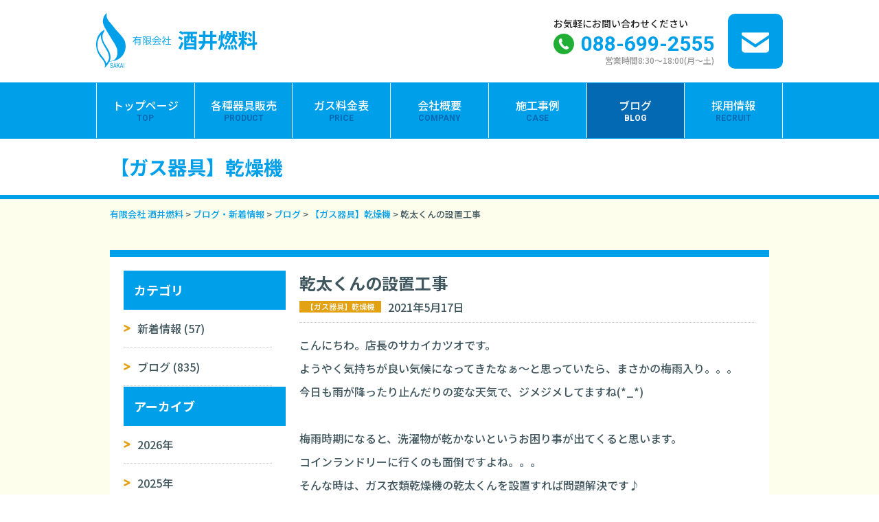

--- FILE ---
content_type: text/html; charset=UTF-8
request_url: https://sakai-nenryo.com/blog-news/%E4%B9%BE%E5%A4%AA%E3%81%8F%E3%82%93%E3%81%AE%E8%A8%AD%E7%BD%AE%E5%B7%A5%E4%BA%8B
body_size: 59147
content:
<!DOCTYPE html>
<html lang="ja" prefix="og: https://ogp.me/ns#">

<head>

<meta charset="UTF-8">
<meta name="viewport" content="width=device-width">
<meta name="format-detection" content="telephone=no">

<title>乾太くんの設置工事  |  有限会社 酒井燃料・さかいリフォーム &#8211; 徳島県松茂町のプロパンガス・ガス器具・灯油・ギフト販売</title>
<meta name="description" content="酒井燃料、さかいリフォームは徳島県松茂町に所在し、プロパンガス・ガス器具販売・水まわりリフォームの専門店です。地域の皆様の当たり前の暮らしを支えれるよう尽力いたします。">

<!-- OGP -->
<!-- [TOPのみ] -->
<meta property="og:type" content="website">
<!-- //[TOPのみ] -->
<meta property="og:description" content="">
<meta property="og:title" content="">
<meta property="og:url" content="index.html">
<meta property="og:image" content="img/cmn/ogp.jpg">
<meta property="og:site_name" content="">
<meta property="og:locale" content="ja_JP">

<meta name="twitter:url" content="">
<meta name="twitter:title" content="">
<meta name="twitter:description" content="">
<meta name="twitter:image:src" content="https://sakai-nenryo.com/wp1/wp-content/themes/sakai-nenryo/img/cmn/ogp.jpg">
<meta name="twitter:card" content="summary_large_image">
<!-- end OGP -->

<link rel="icon" href="https://sakai-nenryo.com/wp1/wp-content/themes/sakai-nenryo/img/cmn/favicon.ico">
<link rel="apple-touch-icon" href="https://sakai-nenryo.com/wp1/wp-content/themes/sakai-nenryo/img/cmn/apple-touch-icon.png">

<!-- CSS -->
<link rel="preconnect" href="https://fonts.googleapis.com">
<link rel="preconnect" href="https://fonts.gstatic.com" crossorigin>
<link href="https://fonts.googleapis.com/css2?family=M+PLUS+Rounded+1c:wght@700;900&family=Noto+Sans+JP:wght@500;700&family=Roboto:wght@700;900&display=swap" rel="stylesheet">



<link rel="stylesheet" href="https://sakai-nenryo.com/wp1/wp-content/themes/sakai-nenryo/css/new_style.css?ver=1710479871">


<link rel="stylesheet" href="https://sakai-nenryo.com/wp1/wp-content/themes/sakai-nenryo/style.css?ver=1644889132">



    <script src="https://code.jquery.com/jquery-1.10.1.min.js"></script>
  <script src="https://code.jquery.com/jquery-migrate-1.2.1.min.js"></script>

<meta name='robots' content='max-image-preview:large' />
<link rel='dns-prefetch' href='//s.w.org' />
<link rel="alternate" type="application/rss+xml" title="有限会社 酒井燃料・さかいリフォーム - 徳島県松茂町のプロパンガス・ガス器具・灯油・ギフト販売 &raquo; 乾太くんの設置工事 のコメントのフィード" href="https://sakai-nenryo.com/blog-news/%e4%b9%be%e5%a4%aa%e3%81%8f%e3%82%93%e3%81%ae%e8%a8%ad%e7%bd%ae%e5%b7%a5%e4%ba%8b/feed" />
<script type="text/javascript">
window._wpemojiSettings = {"baseUrl":"https:\/\/s.w.org\/images\/core\/emoji\/13.1.0\/72x72\/","ext":".png","svgUrl":"https:\/\/s.w.org\/images\/core\/emoji\/13.1.0\/svg\/","svgExt":".svg","source":{"concatemoji":"https:\/\/sakai-nenryo.com\/wp1\/wp-includes\/js\/wp-emoji-release.min.js?ver=5.9.12"}};
/*! This file is auto-generated */
!function(e,a,t){var n,r,o,i=a.createElement("canvas"),p=i.getContext&&i.getContext("2d");function s(e,t){var a=String.fromCharCode;p.clearRect(0,0,i.width,i.height),p.fillText(a.apply(this,e),0,0);e=i.toDataURL();return p.clearRect(0,0,i.width,i.height),p.fillText(a.apply(this,t),0,0),e===i.toDataURL()}function c(e){var t=a.createElement("script");t.src=e,t.defer=t.type="text/javascript",a.getElementsByTagName("head")[0].appendChild(t)}for(o=Array("flag","emoji"),t.supports={everything:!0,everythingExceptFlag:!0},r=0;r<o.length;r++)t.supports[o[r]]=function(e){if(!p||!p.fillText)return!1;switch(p.textBaseline="top",p.font="600 32px Arial",e){case"flag":return s([127987,65039,8205,9895,65039],[127987,65039,8203,9895,65039])?!1:!s([55356,56826,55356,56819],[55356,56826,8203,55356,56819])&&!s([55356,57332,56128,56423,56128,56418,56128,56421,56128,56430,56128,56423,56128,56447],[55356,57332,8203,56128,56423,8203,56128,56418,8203,56128,56421,8203,56128,56430,8203,56128,56423,8203,56128,56447]);case"emoji":return!s([10084,65039,8205,55357,56613],[10084,65039,8203,55357,56613])}return!1}(o[r]),t.supports.everything=t.supports.everything&&t.supports[o[r]],"flag"!==o[r]&&(t.supports.everythingExceptFlag=t.supports.everythingExceptFlag&&t.supports[o[r]]);t.supports.everythingExceptFlag=t.supports.everythingExceptFlag&&!t.supports.flag,t.DOMReady=!1,t.readyCallback=function(){t.DOMReady=!0},t.supports.everything||(n=function(){t.readyCallback()},a.addEventListener?(a.addEventListener("DOMContentLoaded",n,!1),e.addEventListener("load",n,!1)):(e.attachEvent("onload",n),a.attachEvent("onreadystatechange",function(){"complete"===a.readyState&&t.readyCallback()})),(n=t.source||{}).concatemoji?c(n.concatemoji):n.wpemoji&&n.twemoji&&(c(n.twemoji),c(n.wpemoji)))}(window,document,window._wpemojiSettings);
</script>
<style type="text/css">
img.wp-smiley,
img.emoji {
	display: inline !important;
	border: none !important;
	box-shadow: none !important;
	height: 1em !important;
	width: 1em !important;
	margin: 0 0.07em !important;
	vertical-align: -0.1em !important;
	background: none !important;
	padding: 0 !important;
}
</style>
	<link rel='stylesheet' id='sbi_styles-css'  href='https://sakai-nenryo.com/wp1/wp-content/plugins/instagram-feed/css/sbi-styles.min.css?ver=6.2.9' type='text/css' media='all' />
<link rel='stylesheet' id='wp-block-library-css'  href='https://sakai-nenryo.com/wp1/wp-includes/css/dist/block-library/style.min.css?ver=5.9.12' type='text/css' media='all' />
<style id='global-styles-inline-css' type='text/css'>
body{--wp--preset--color--black: #000000;--wp--preset--color--cyan-bluish-gray: #abb8c3;--wp--preset--color--white: #ffffff;--wp--preset--color--pale-pink: #f78da7;--wp--preset--color--vivid-red: #cf2e2e;--wp--preset--color--luminous-vivid-orange: #ff6900;--wp--preset--color--luminous-vivid-amber: #fcb900;--wp--preset--color--light-green-cyan: #7bdcb5;--wp--preset--color--vivid-green-cyan: #00d084;--wp--preset--color--pale-cyan-blue: #8ed1fc;--wp--preset--color--vivid-cyan-blue: #0693e3;--wp--preset--color--vivid-purple: #9b51e0;--wp--preset--gradient--vivid-cyan-blue-to-vivid-purple: linear-gradient(135deg,rgba(6,147,227,1) 0%,rgb(155,81,224) 100%);--wp--preset--gradient--light-green-cyan-to-vivid-green-cyan: linear-gradient(135deg,rgb(122,220,180) 0%,rgb(0,208,130) 100%);--wp--preset--gradient--luminous-vivid-amber-to-luminous-vivid-orange: linear-gradient(135deg,rgba(252,185,0,1) 0%,rgba(255,105,0,1) 100%);--wp--preset--gradient--luminous-vivid-orange-to-vivid-red: linear-gradient(135deg,rgba(255,105,0,1) 0%,rgb(207,46,46) 100%);--wp--preset--gradient--very-light-gray-to-cyan-bluish-gray: linear-gradient(135deg,rgb(238,238,238) 0%,rgb(169,184,195) 100%);--wp--preset--gradient--cool-to-warm-spectrum: linear-gradient(135deg,rgb(74,234,220) 0%,rgb(151,120,209) 20%,rgb(207,42,186) 40%,rgb(238,44,130) 60%,rgb(251,105,98) 80%,rgb(254,248,76) 100%);--wp--preset--gradient--blush-light-purple: linear-gradient(135deg,rgb(255,206,236) 0%,rgb(152,150,240) 100%);--wp--preset--gradient--blush-bordeaux: linear-gradient(135deg,rgb(254,205,165) 0%,rgb(254,45,45) 50%,rgb(107,0,62) 100%);--wp--preset--gradient--luminous-dusk: linear-gradient(135deg,rgb(255,203,112) 0%,rgb(199,81,192) 50%,rgb(65,88,208) 100%);--wp--preset--gradient--pale-ocean: linear-gradient(135deg,rgb(255,245,203) 0%,rgb(182,227,212) 50%,rgb(51,167,181) 100%);--wp--preset--gradient--electric-grass: linear-gradient(135deg,rgb(202,248,128) 0%,rgb(113,206,126) 100%);--wp--preset--gradient--midnight: linear-gradient(135deg,rgb(2,3,129) 0%,rgb(40,116,252) 100%);--wp--preset--duotone--dark-grayscale: url('#wp-duotone-dark-grayscale');--wp--preset--duotone--grayscale: url('#wp-duotone-grayscale');--wp--preset--duotone--purple-yellow: url('#wp-duotone-purple-yellow');--wp--preset--duotone--blue-red: url('#wp-duotone-blue-red');--wp--preset--duotone--midnight: url('#wp-duotone-midnight');--wp--preset--duotone--magenta-yellow: url('#wp-duotone-magenta-yellow');--wp--preset--duotone--purple-green: url('#wp-duotone-purple-green');--wp--preset--duotone--blue-orange: url('#wp-duotone-blue-orange');--wp--preset--font-size--small: 13px;--wp--preset--font-size--medium: 20px;--wp--preset--font-size--large: 36px;--wp--preset--font-size--x-large: 42px;}.has-black-color{color: var(--wp--preset--color--black) !important;}.has-cyan-bluish-gray-color{color: var(--wp--preset--color--cyan-bluish-gray) !important;}.has-white-color{color: var(--wp--preset--color--white) !important;}.has-pale-pink-color{color: var(--wp--preset--color--pale-pink) !important;}.has-vivid-red-color{color: var(--wp--preset--color--vivid-red) !important;}.has-luminous-vivid-orange-color{color: var(--wp--preset--color--luminous-vivid-orange) !important;}.has-luminous-vivid-amber-color{color: var(--wp--preset--color--luminous-vivid-amber) !important;}.has-light-green-cyan-color{color: var(--wp--preset--color--light-green-cyan) !important;}.has-vivid-green-cyan-color{color: var(--wp--preset--color--vivid-green-cyan) !important;}.has-pale-cyan-blue-color{color: var(--wp--preset--color--pale-cyan-blue) !important;}.has-vivid-cyan-blue-color{color: var(--wp--preset--color--vivid-cyan-blue) !important;}.has-vivid-purple-color{color: var(--wp--preset--color--vivid-purple) !important;}.has-black-background-color{background-color: var(--wp--preset--color--black) !important;}.has-cyan-bluish-gray-background-color{background-color: var(--wp--preset--color--cyan-bluish-gray) !important;}.has-white-background-color{background-color: var(--wp--preset--color--white) !important;}.has-pale-pink-background-color{background-color: var(--wp--preset--color--pale-pink) !important;}.has-vivid-red-background-color{background-color: var(--wp--preset--color--vivid-red) !important;}.has-luminous-vivid-orange-background-color{background-color: var(--wp--preset--color--luminous-vivid-orange) !important;}.has-luminous-vivid-amber-background-color{background-color: var(--wp--preset--color--luminous-vivid-amber) !important;}.has-light-green-cyan-background-color{background-color: var(--wp--preset--color--light-green-cyan) !important;}.has-vivid-green-cyan-background-color{background-color: var(--wp--preset--color--vivid-green-cyan) !important;}.has-pale-cyan-blue-background-color{background-color: var(--wp--preset--color--pale-cyan-blue) !important;}.has-vivid-cyan-blue-background-color{background-color: var(--wp--preset--color--vivid-cyan-blue) !important;}.has-vivid-purple-background-color{background-color: var(--wp--preset--color--vivid-purple) !important;}.has-black-border-color{border-color: var(--wp--preset--color--black) !important;}.has-cyan-bluish-gray-border-color{border-color: var(--wp--preset--color--cyan-bluish-gray) !important;}.has-white-border-color{border-color: var(--wp--preset--color--white) !important;}.has-pale-pink-border-color{border-color: var(--wp--preset--color--pale-pink) !important;}.has-vivid-red-border-color{border-color: var(--wp--preset--color--vivid-red) !important;}.has-luminous-vivid-orange-border-color{border-color: var(--wp--preset--color--luminous-vivid-orange) !important;}.has-luminous-vivid-amber-border-color{border-color: var(--wp--preset--color--luminous-vivid-amber) !important;}.has-light-green-cyan-border-color{border-color: var(--wp--preset--color--light-green-cyan) !important;}.has-vivid-green-cyan-border-color{border-color: var(--wp--preset--color--vivid-green-cyan) !important;}.has-pale-cyan-blue-border-color{border-color: var(--wp--preset--color--pale-cyan-blue) !important;}.has-vivid-cyan-blue-border-color{border-color: var(--wp--preset--color--vivid-cyan-blue) !important;}.has-vivid-purple-border-color{border-color: var(--wp--preset--color--vivid-purple) !important;}.has-vivid-cyan-blue-to-vivid-purple-gradient-background{background: var(--wp--preset--gradient--vivid-cyan-blue-to-vivid-purple) !important;}.has-light-green-cyan-to-vivid-green-cyan-gradient-background{background: var(--wp--preset--gradient--light-green-cyan-to-vivid-green-cyan) !important;}.has-luminous-vivid-amber-to-luminous-vivid-orange-gradient-background{background: var(--wp--preset--gradient--luminous-vivid-amber-to-luminous-vivid-orange) !important;}.has-luminous-vivid-orange-to-vivid-red-gradient-background{background: var(--wp--preset--gradient--luminous-vivid-orange-to-vivid-red) !important;}.has-very-light-gray-to-cyan-bluish-gray-gradient-background{background: var(--wp--preset--gradient--very-light-gray-to-cyan-bluish-gray) !important;}.has-cool-to-warm-spectrum-gradient-background{background: var(--wp--preset--gradient--cool-to-warm-spectrum) !important;}.has-blush-light-purple-gradient-background{background: var(--wp--preset--gradient--blush-light-purple) !important;}.has-blush-bordeaux-gradient-background{background: var(--wp--preset--gradient--blush-bordeaux) !important;}.has-luminous-dusk-gradient-background{background: var(--wp--preset--gradient--luminous-dusk) !important;}.has-pale-ocean-gradient-background{background: var(--wp--preset--gradient--pale-ocean) !important;}.has-electric-grass-gradient-background{background: var(--wp--preset--gradient--electric-grass) !important;}.has-midnight-gradient-background{background: var(--wp--preset--gradient--midnight) !important;}.has-small-font-size{font-size: var(--wp--preset--font-size--small) !important;}.has-medium-font-size{font-size: var(--wp--preset--font-size--medium) !important;}.has-large-font-size{font-size: var(--wp--preset--font-size--large) !important;}.has-x-large-font-size{font-size: var(--wp--preset--font-size--x-large) !important;}
</style>
<link rel='stylesheet' id='contact-form-7-css'  href='https://sakai-nenryo.com/wp1/wp-content/plugins/contact-form-7/includes/css/styles.css?ver=5.5.4' type='text/css' media='all' />
<link rel='stylesheet' id='fancybox-for-wp-css'  href='https://sakai-nenryo.com/wp1/wp-content/plugins/fancybox-for-wordpress/assets/css/fancybox.css?ver=1.3.4' type='text/css' media='all' />
<link rel='stylesheet' id='wp-pagenavi-css'  href='https://sakai-nenryo.com/wp1/wp-content/plugins/wp-pagenavi/pagenavi-css.css?ver=2.70' type='text/css' media='all' />
<script type='text/javascript' src='https://sakai-nenryo.com/wp1/wp-content/plugins/fancybox-for-wordpress/assets/js/jquery.fancybox.js?ver=1.3.4' id='fancybox-for-wp-js'></script>
<link rel="https://api.w.org/" href="https://sakai-nenryo.com/wp-json/" /><link rel="alternate" type="application/json" href="https://sakai-nenryo.com/wp-json/wp/v2/posts/8496" /><link rel="EditURI" type="application/rsd+xml" title="RSD" href="https://sakai-nenryo.com/wp1/xmlrpc.php?rsd" />
<link rel="wlwmanifest" type="application/wlwmanifest+xml" href="https://sakai-nenryo.com/wp1/wp-includes/wlwmanifest.xml" /> 
<meta name="generator" content="WordPress 5.9.12" />
<link rel="canonical" href="https://sakai-nenryo.com/blog-news/%e4%b9%be%e5%a4%aa%e3%81%8f%e3%82%93%e3%81%ae%e8%a8%ad%e7%bd%ae%e5%b7%a5%e4%ba%8b" />
<link rel='shortlink' href='https://sakai-nenryo.com/?p=8496' />
<link rel="alternate" type="application/json+oembed" href="https://sakai-nenryo.com/wp-json/oembed/1.0/embed?url=https%3A%2F%2Fsakai-nenryo.com%2Fblog-news%2F%25e4%25b9%25be%25e5%25a4%25aa%25e3%2581%258f%25e3%2582%2593%25e3%2581%25ae%25e8%25a8%25ad%25e7%25bd%25ae%25e5%25b7%25a5%25e4%25ba%258b" />
<link rel="alternate" type="text/xml+oembed" href="https://sakai-nenryo.com/wp-json/oembed/1.0/embed?url=https%3A%2F%2Fsakai-nenryo.com%2Fblog-news%2F%25e4%25b9%25be%25e5%25a4%25aa%25e3%2581%258f%25e3%2582%2593%25e3%2581%25ae%25e8%25a8%25ad%25e7%25bd%25ae%25e5%25b7%25a5%25e4%25ba%258b&#038;format=xml" />

<link rel="stylesheet" href="https://sakai-nenryo.com/wp1/wp-content/plugins/count-per-day/counter.css" type="text/css" />

<!-- Fancybox for WordPress v3.3.3 -->
<style type="text/css">
	.fancybox-slide--image .fancybox-content{background-color: #FFFFFF}div.fancybox-caption{display:none !important;}
	
	img.fancybox-image{border-width:10px;border-color:#FFFFFF;border-style:solid;}
	div.fancybox-bg{background-color:rgba(102,102,102,0.3);opacity:1 !important;}div.fancybox-content{border-color:#FFFFFF}
	div#fancybox-title{background-color:#FFFFFF}
	div.fancybox-content{background-color:#FFFFFF}
	div#fancybox-title-inside{color:#333333}
	
	
	
	div.fancybox-caption p.caption-title{display:inline-block}
	div.fancybox-caption p.caption-title{font-size:14px}
	div.fancybox-caption p.caption-title{color:#333333}
	div.fancybox-caption {color:#333333}div.fancybox-caption p.caption-title {background:#fff; width:auto;padding:10px 30px;}div.fancybox-content p.caption-title{color:#333333;margin: 0;padding: 5px 0;}body.fancybox-active .fancybox-container .fancybox-stage .fancybox-content .fancybox-close-small{display:block;}
</style><script type="text/javascript">
	jQuery(function () {

		var mobileOnly = false;
		
		if (mobileOnly) {
			return;
		}

		jQuery.fn.getTitle = function () { // Copy the title of every IMG tag and add it to its parent A so that fancybox can show titles
			var arr = jQuery("a[data-fancybox]");
									jQuery.each(arr, function() {
										var title = jQuery(this).children("img").attr("title");
										 var caption = jQuery(this).next("figcaption").html();
                                        if(caption && title){jQuery(this).attr("title",title+" " + caption)}else if(title){ jQuery(this).attr("title",title);}else if(caption){jQuery(this).attr("title",caption);}
									});			}

		// Supported file extensions

				var thumbnails = jQuery("a:has(img)").not(".nolightbox").not('.envira-gallery-link').not('.ngg-simplelightbox').filter(function () {
			return /\.(jpe?g|png|gif|mp4|webp|bmp)(\?[^/]*)*$/i.test(jQuery(this).attr('href'))
		});
		

		// Add data-type iframe for links that are not images or videos.
		var iframeLinks = jQuery('.fancyboxforwp').filter(function () {
			return !/\.(jpe?g|png|gif|mp4|webp|bmp|pdf)(\?[^/]*)*$/i.test(jQuery(this).attr('href'))
		}).filter(function () {
			return !/vimeo|youtube/i.test(jQuery(this).attr('href'))
		});
		iframeLinks.attr({"data-type": "iframe"}).getTitle();

				// Gallery All
		thumbnails.addClass("fancyboxforwp").attr("data-fancybox", "gallery").getTitle();
		iframeLinks.attr({"data-fancybox": "gallery"}).getTitle();

		// Gallery type NONE
		
		// Call fancybox and apply it on any link with a rel atribute that starts with "fancybox", with the options set on the admin panel
		jQuery("a.fancyboxforwp").fancyboxforwp({
			loop: false,
			smallBtn: true,
			zoomOpacity: "auto",
			animationEffect: "fade",
			animationDuration: 500,
			transitionEffect: "fade",
			transitionDuration: "300",
			overlayShow: true,
			overlayOpacity: "0.3",
			titleShow: true,
			titlePosition: "inside",
			keyboard: true,
			showCloseButton: true,
			arrows: true,
			clickContent:false,
			clickSlide: "close",
			mobile: {
				clickContent: function (current, event) {
					return current.type === "image" ? "toggleControls" : false;
				},
				clickSlide: function (current, event) {
					return current.type === "image" ? "close" : "close";
				},
			},
			wheel: false,
			toolbar: true,
			preventCaptionOverlap: true,
			onInit: function() { },			onDeactivate
	: function() { },		beforeClose: function() { },			afterShow: function() {},				afterClose: function() { },					caption : function( instance, item ) {var title ="";if("undefined" != typeof jQuery(this).context ){var title = jQuery(this).context.title;} else { var title = ("undefined" != typeof jQuery(this).attr("title")) ? jQuery(this).attr("title") : false;}var caption = jQuery(this).data('caption') || '';if ( item.type === 'image' && title.length ) {caption = (caption.length ? caption + '<br />' : '') + '<p class="caption-title">'+title+'</p>' ;}return caption;},
		afterLoad : function( instance, current ) {current.$content.append('<div class=\"fancybox-custom-caption inside-caption\" style=\" position: absolute;left:0;right:0;color:#000;margin:0 auto;bottom:0;text-align:center;background-color:#FFFFFF \">' + current.opts.caption + '</div>');},
			})
		;

			})
</script>
<!-- END Fancybox for WordPress -->
</head>

<body>

<div class="new_wrapper">

<!-- Header -->
<header class="cmn_header">
  <!-- intro -->
  <div class="intro container mod_flex_between align-center">
    <!-- TOPページのみ -->
    <h1 class="logo"><a href="https://sakai-nenryo.com/"><img src="https://sakai-nenryo.com/wp1/wp-content/themes/sakai-nenryo/img/cmn/logo.svg" alt="SAKAI 有限会社酒井燃料" loading="lazy"></a></h1>
    <!-- TOPページのみ -->
    <ul class="info pconly mod_flex align-center">
      <li class="tel">
        <div class="text">お気軽にお問い合わせください</div>
        <div class="num"><a href="tel:0886992555">088-699-2555</a></div>
        <div class="business_time">営業時間8:30～18:00(月～土)</div>
      </li>
      <li class="mail"><a href="https://sakai-nenryo.com/contact/"><img src="https://sakai-nenryo.com/wp1/wp-content/themes/sakai-nenryo/img/cmn/mail_ico.png" alt="mail"></a></li>
    </ul>
  </div>
  <!-- // intro -->
  <!-- globalNav -->
  <div class="nav_wrap">
    <nav class="nav container">
      <!-- メニューバートリガー -->
      <div class="menu-trigger">
        <span></span>
        <span></span>
        <span></span>
      </div>
      <!-- メニューバートリガー -->
      <ul class="global mod_flex">
        <li><a  href="https://sakai-nenryo.com/"><span class="ja">トップページ</span><span class="en">TOP</span></a></li>
                <li><a  href="https://sakai-nenryo.com/product/"><span class="ja">各種器具販売</span><span class="en">PRODUCT</span></a></li>
        <li><a  href="https://sakai-nenryo.com/price/"><span class="ja">ガス料金表</span><span class="en">PRICE</span></a></li>
        <li><a  href="https://sakai-nenryo.com/company/"><span class="ja">会社概要</span><span class="en">COMPANY</span></a></li>
        <li><a  href="https://sakai-nenryo.com/case/"><span class="ja">施工事例</span><span class="en">CASE</span></a></li>
        <li><a class="active" href="https://sakai-nenryo.com/blog-news/"><span class="ja">ブログ</span><span class="en">BLOG</span></a></li>
        <li><a  href="https://sakai-nenryo.com/recruit/"><span class="ja">採用情報</span><span class="en">RECRUIT</span></a></li>
        <li class="sponly"><a href="https://sakai-nenryo.com/contact/"><span class="ja">お問合せ</span><span class="en">CONTACT</span></a></li>
        <li class="tel sponly">
        <div class="text">お気軽にお問い合わせください</div>
        <div class="num"><a href="tel:0886992555">088-699-2555</a></div>
        <div class="business_time">営業時間8:30～18:00(月～土)</div>
      </li>
      </ul>
    </nav>
  </div>
  <!-- // globalNav -->
</header>
<!-- // Header -->

<div class="mod_main">

<!-- old wrapper -->
<div class="wrapper">

	<article id="content">
    
    	<h1>【ガス器具】乾燥機 </h1>
        <div class="breadcrumbs">
			<!-- Breadcrumb NavXT 7.0.2 -->
<span typeof="v:Breadcrumb"><a rel="v:url" property="v:title" title="Go to 有限会社 酒井燃料・さかいリフォーム - 徳島県松茂町のプロパンガス・ガス器具・灯油・ギフト販売." href="https://sakai-nenryo.com" class="home">有限会社 酒井燃料</a></span> &gt; <span typeof="v:Breadcrumb"><a rel="v:url" property="v:title" title="Go to the ブログ・新着情報 category archives." href="https://sakai-nenryo.com/blog-news" class="taxonomy category">ブログ・新着情報</a></span> &gt; <span typeof="v:Breadcrumb"><a rel="v:url" property="v:title" title="Go to the ブログ category archives." href="https://sakai-nenryo.com/blog-news/blogs" class="taxonomy category">ブログ</a></span> &gt; <span typeof="v:Breadcrumb"><a rel="v:url" property="v:title" title="Go to the 【ガス器具】乾燥機 category archives." href="https://sakai-nenryo.com/blog-news/blogs/%e3%80%90%e3%82%ac%e3%82%b9%e5%99%a8%e5%85%b7%e3%80%91%e4%b9%be%e7%87%a5%e6%a9%9f" class="taxonomy category">【ガス器具】乾燥機</a></span> &gt; <span typeof="v:Breadcrumb"><span property="v:title">乾太くんの設置工事</span></span>        </div>
        
        <div id="content_container" class="clearfix">
			
            <div id="content_area">
				                <section class="blog_single">
                    <h1>乾太くんの設置工事</h1>
                    <p class="blog_date">
						<span class="mark_blogs">【ガス器具】乾燥機</span>
						2021年5月17日					</p>
                    <p>こんにちわ。店長のサカイカツオです。</p>
<p>ようやく気持ちが良い気候になってきたなぁ～と思っていたら、まさかの梅雨入り。。。</p>
<p>今日も雨が降ったり止んだりの変な天気で、ジメジメしてますね(*_*)</p>
<p>&nbsp;</p>
<p>梅雨時期になると、洗濯物が乾かないというお困り事が出てくると思います。</p>
<p>コインランドリーに行くのも面倒ですよね。。。</p>
<p>そんな時は、ガス衣類乾燥機の乾太くんを設置すれば問題解決です♪</p>
<p>&nbsp;</p>
<p><a href="https://sakai-nenryo.com/wp1/wp-content/uploads/2021/05/IMG_4938.jpg"><img class="alignnone  wp-image-8497" src="https://sakai-nenryo.com/wp1/wp-content/uploads/2021/05/IMG_4938-375x500.jpg" alt="IMG_4938" width="300" height="400" srcset="https://sakai-nenryo.com/wp1/wp-content/uploads/2021/05/IMG_4938-375x500.jpg 375w, https://sakai-nenryo.com/wp1/wp-content/uploads/2021/05/IMG_4938-113x150.jpg 113w, https://sakai-nenryo.com/wp1/wp-content/uploads/2021/05/IMG_4938-600x800.jpg 600w" sizes="(max-width: 300px) 100vw, 300px" /></a>　　　　<a href="https://sakai-nenryo.com/wp1/wp-content/uploads/2021/05/IMG_4939.jpg"><img loading="lazy" class="alignnone  wp-image-8498" src="https://sakai-nenryo.com/wp1/wp-content/uploads/2021/05/IMG_4939-375x500.jpg" alt="IMG_4939" width="300" height="400" srcset="https://sakai-nenryo.com/wp1/wp-content/uploads/2021/05/IMG_4939-375x500.jpg 375w, https://sakai-nenryo.com/wp1/wp-content/uploads/2021/05/IMG_4939-113x150.jpg 113w, https://sakai-nenryo.com/wp1/wp-content/uploads/2021/05/IMG_4939-600x800.jpg 600w" sizes="(max-width: 300px) 100vw, 300px" /></a></p>
<p>4月の施工事例ですが、一般家屋の軒下に乾太くんを設置致しました☆</p>
<p>我が家でも毎日フル稼働している乾太くんですが、家族4人の洗濯物を約50分でふかふかに</p>
<p>乾燥してくれます♪</p>
<p>バスタオルがフカフカだとめちゃくちゃ気持ち良いです(#^.^#)</p>
<p>&nbsp;</p>
<p>衣類を乾燥機にかけると縮んでしまうので、私の場合はワンサイズ大きい服を買って</p>
<p>乾燥機に入れています。</p>
<p>&nbsp;</p>
<p><a href="https://sakai-nenryo.com/wp1/wp-content/uploads/2021/05/IMG_4959.jpg"><img loading="lazy" class="alignnone  wp-image-8499" src="https://sakai-nenryo.com/wp1/wp-content/uploads/2021/05/IMG_4959-375x500.jpg" alt="IMG_4959" width="300" height="400" srcset="https://sakai-nenryo.com/wp1/wp-content/uploads/2021/05/IMG_4959-375x500.jpg 375w, https://sakai-nenryo.com/wp1/wp-content/uploads/2021/05/IMG_4959-113x150.jpg 113w, https://sakai-nenryo.com/wp1/wp-content/uploads/2021/05/IMG_4959-600x800.jpg 600w" sizes="(max-width: 300px) 100vw, 300px" /></a></p>
<p>工事が終わり片づけをしていたところ、乾太くんの段ボールがかなり大きかったので、</p>
<p>これは子どもたちの遊び道具になるだろうと思って、潰さずにそのまま持ち帰りました。</p>
<p>&nbsp;</p>
<p>案の定、ボロボロになるまで遊んでいました)^o^(</p>
<p>&nbsp;</p>
<p>鳴門市のS様、この度はどうもありがとうございましたm(_ _)m</p>
<p>&nbsp;</p>
<h5>徳島県で</h5>
<h5>プロパンガス・ガス器具の事なら</h5>
<h5>有限会社　酒井燃料まで</h5>
<h1><strong><a class="fancybox" href="https://sakai-nenryo.com/wp1/wp-content/uploads/2018/04/35cb0dc4ff718fb9d22af8d4ed811391.png" rel="fancybox"><img loading="lazy" class="alignnone size-medium wp-image-5718" src="https://sakai-nenryo.com/wp1/wp-content/uploads/2018/04/35cb0dc4ff718fb9d22af8d4ed811391-664x219.png" alt="酒井燃料ロゴ" width="664" height="219" srcset="https://sakai-nenryo.com/wp1/wp-content/uploads/2018/04/35cb0dc4ff718fb9d22af8d4ed811391-664x219.png 664w, https://sakai-nenryo.com/wp1/wp-content/uploads/2018/04/35cb0dc4ff718fb9d22af8d4ed811391-150x49.png 150w, https://sakai-nenryo.com/wp1/wp-content/uploads/2018/04/35cb0dc4ff718fb9d22af8d4ed811391.png 1200w" sizes="(max-width: 664px) 100vw, 664px" /></a></strong></h1>
<h5>トイレ・洗面化粧台・システムキッチン・システムバスなどの</h5>
<h5>水まわりリフォームの事なら</h5>
<h5>水まわりの専門店　さかいリフォームまで</h5>
<h1><strong><a class="fancybox" href="https://sakai-nenryo.com/wp1/wp-content/uploads/2018/04/a3798f1e001b0504eeda12bca9e3a6f2.png" rel="fancybox"><img loading="lazy" class="alignnone size-medium wp-image-5716" src="https://sakai-nenryo.com/wp1/wp-content/uploads/2018/04/a3798f1e001b0504eeda12bca9e3a6f2-664x218.png" alt="さかいリフォーム　ロゴ2" width="664" height="218" srcset="https://sakai-nenryo.com/wp1/wp-content/uploads/2018/04/a3798f1e001b0504eeda12bca9e3a6f2-664x218.png 664w, https://sakai-nenryo.com/wp1/wp-content/uploads/2018/04/a3798f1e001b0504eeda12bca9e3a6f2-150x49.png 150w, https://sakai-nenryo.com/wp1/wp-content/uploads/2018/04/a3798f1e001b0504eeda12bca9e3a6f2.png 755w" sizes="(max-width: 664px) 100vw, 664px" /></a></strong></h1>
<h5>〒771-0220</h5>
<h5>徳島県板野郡松茂町広島字東裏42-13</h5>
<h5>℡ 088-699-2555</h5>
<h5><a href="https://sakai-nenryo.com/wp1/wp-content/uploads/2021/05/570b8c9e6b2b6f7a7456e2a0eff396de.pdf" target="_blank">折り込みチラシ(表面)はこちら</a>　←</h5>
<h5><a href="https://sakai-nenryo.com/wp1/wp-content/uploads/2021/05/868b0876c8fa5ce79a6f75446630576e.pdf" target="_blank">折り込みチラシ(裏面)はこちら</a>　←</h5>
<h5><a href="https://sakai-nenryo.com/wp1/price" target="_blank">ガス料金表はこちら</a>　←</h5>
<h5><a href="https://sakai-nenryo.com/wp1/product" target="_blank">各種器具はこちら</a>　←</h5>
<h5><a href="https://sakai-nenryo.com/wp1/special/case" target="_blank">施工事例はこちら</a>　←</h5>
<h5><a href="https://sakai-nenryo.com/wp1/contact" target="_blank">お問い合わせはこちら</a>　←</h5>
<p>&nbsp;</p>
                         
                </section>
                                <p class="single_nav">


                 	<span class="single_prev"><a href="https://sakai-nenryo.com/blog-news/%e3%83%88%e3%82%a4%e3%83%ac%e3%81%ae%e5%a2%97%e8%a8%ad%e5%b7%a5%e4%ba%8b" rel="prev">&laquo; 前のページへ</a></span>
                    <span class="single_list"><a href="https://sakai-nenryo.com/blog-news">記事一覧</a></span>
                    <span class="single_next"><a href="https://sakai-nenryo.com/blog-news/%e3%81%84%e3%82%8d%e3%82%93%e3%81%aa%e3%81%94%e4%be%9d%e9%a0%bc" rel="next">次のページへ &raquo;</a></span>
                </p>
		</div>
            
            <aside>
            	<h2>カテゴリ</h2>
        		<ul class="sidemenu blog_side">
									<li class="cat-item cat-item-4"><a href="https://sakai-nenryo.com/blog-news/news">新着情報 (57)</a>
</li>
	<li class="cat-item cat-item-20"><a href="https://sakai-nenryo.com/blog-news/blogs">ブログ (835)</a>
<ul class='children'>
	<li class="cat-item cat-item-39"><a href="https://sakai-nenryo.com/blog-news/blogs/%e3%83%93%e3%83%ab%e3%83%88%e3%82%a4%e3%83%b3%e3%82%b3%e3%83%b3%e3%83%ad">【ガス器具】ビルトインコンロ (55)</a>
</li>
	<li class="cat-item cat-item-100"><a href="https://sakai-nenryo.com/blog-news/blogs/%e3%80%90%e4%bb%95%e4%ba%8b%e3%80%91%e5%86%85%e8%a3%85">【仕事】内装 (2)</a>
</li>
	<li class="cat-item cat-item-40"><a href="https://sakai-nenryo.com/blog-news/blogs/%e3%83%86%e3%83%bc%e3%83%96%e3%83%ab%e3%82%b3%e3%83%b3%e3%83%ad">【ガス器具】テーブルコンロ (23)</a>
</li>
	<li class="cat-item cat-item-41"><a href="https://sakai-nenryo.com/blog-news/blogs/%e7%b5%a6%e6%b9%af%e5%99%a8">【ガス器具】給湯器 (86)</a>
</li>
	<li class="cat-item cat-item-52"><a href="https://sakai-nenryo.com/blog-news/blogs/%e3%80%90%e3%82%ac%e3%82%b9%e5%99%a8%e5%85%b7%e3%80%91%e7%82%8a%e9%a3%af%e5%99%a8">【ガス器具】炊飯器 (4)</a>
</li>
	<li class="cat-item cat-item-63"><a href="https://sakai-nenryo.com/blog-news/blogs/%e3%80%90%e3%82%ac%e3%82%b9%e5%99%a8%e5%85%b7%e3%80%91%e3%82%ac%e3%82%b9%e3%82%aa%e3%83%bc%e3%83%96%e3%83%b3">【ガス器具】ガスオーブン (1)</a>
</li>
	<li class="cat-item cat-item-50"><a href="https://sakai-nenryo.com/blog-news/blogs/%e3%80%90%e3%82%ac%e3%82%b9%e5%99%a8%e5%85%b7%e3%80%91%e4%b9%be%e7%87%a5%e6%a9%9f">【ガス器具】乾燥機 (6)</a>
</li>
	<li class="cat-item cat-item-56"><a href="https://sakai-nenryo.com/blog-news/blogs/%e3%80%90%e3%82%ac%e3%82%b9%e5%99%a8%e5%85%b7%e3%80%91%e7%99%ba%e9%9b%bb%e6%a9%9f">【ガス器具】発電機 (3)</a>
</li>
	<li class="cat-item cat-item-83"><a href="https://sakai-nenryo.com/blog-news/blogs/%e3%80%90%e5%99%a8%e5%85%b7%e3%80%91%e3%82%ad%e3%83%83%e3%83%81%e3%83%b3">【器具】キッチン (3)</a>
</li>
	<li class="cat-item cat-item-84"><a href="https://sakai-nenryo.com/blog-news/blogs/%e3%80%90%e5%99%a8%e5%85%b7%e3%80%91%e3%82%b7%e3%82%b9%e3%83%86%e3%83%a0%e3%83%90%e3%82%b9">【器具】システムバス (2)</a>
</li>
	<li class="cat-item cat-item-62"><a href="https://sakai-nenryo.com/blog-news/blogs/%e3%80%90%e5%99%a8%e5%85%b7%e3%80%91%e3%83%ac%e3%83%b3%e3%82%b8%e3%83%95%e3%83%bc%e3%83%89">【器具】レンジフード (20)</a>
</li>
	<li class="cat-item cat-item-81"><a href="https://sakai-nenryo.com/blog-news/blogs/%e3%80%90%e5%99%a8%e5%85%b7%e3%80%91%e6%b4%97%e9%9d%a2%e5%8c%96%e7%b2%a7%e5%8f%b0">【器具】洗面化粧台 (19)</a>
</li>
	<li class="cat-item cat-item-82"><a href="https://sakai-nenryo.com/blog-news/blogs/%e3%80%90%e5%99%a8%e5%85%b7%e3%80%91%e3%83%88%e3%82%a4%e3%83%ac">【器具】トイレ (76)</a>
</li>
	<li class="cat-item cat-item-64"><a href="https://sakai-nenryo.com/blog-news/blogs/%e3%80%90%e5%99%a8%e5%85%b7%e3%80%91%e9%a3%9f%e6%b4%97%e6%a9%9f">【器具】食洗機 (2)</a>
</li>
	<li class="cat-item cat-item-48"><a href="https://sakai-nenryo.com/blog-news/blogs/%e6%96%b0%e7%af%89%e7%89%a9%e4%bb%b6">【仕事】新築物件 (34)</a>
</li>
	<li class="cat-item cat-item-53"><a href="https://sakai-nenryo.com/blog-news/blogs/%e3%80%90%e4%bb%95%e4%ba%8b%e3%80%91%e6%a5%ad%e5%8b%99%e7%94%a8%e7%89%a9%e4%bb%b6">【仕事】業務用物件 (19)</a>
</li>
	<li class="cat-item cat-item-42"><a href="https://sakai-nenryo.com/blog-news/blogs/%e9%85%8d%e7%ae%a1%e5%b7%a5%e4%ba%8b">【仕事】配管工事 (42)</a>
</li>
	<li class="cat-item cat-item-47"><a href="https://sakai-nenryo.com/blog-news/blogs/%e3%83%8b%e3%83%a5%e3%83%bc%e3%82%b9%e3%83%ac%e3%82%bf%e3%83%bc">【仕事】情報発信 (154)</a>
</li>
	<li class="cat-item cat-item-44"><a href="https://sakai-nenryo.com/blog-news/blogs/%e4%bf%9d%e5%ae%89%e7%82%b9%e6%a4%9c">【仕事】保安点検 (10)</a>
</li>
	<li class="cat-item cat-item-51"><a href="https://sakai-nenryo.com/blog-news/blogs/%e3%80%90%e4%bb%95%e4%ba%8b%e3%80%91%e6%b0%b4%e9%81%93">【仕事】水道 (62)</a>
</li>
	<li class="cat-item cat-item-55"><a href="https://sakai-nenryo.com/blog-news/blogs/%e3%80%90%e4%bb%95%e4%ba%8b%e3%80%91%e7%81%af%e6%b2%b9">【仕事】灯油 (41)</a>
</li>
	<li class="cat-item cat-item-57"><a href="https://sakai-nenryo.com/blog-news/blogs/%e3%80%90%e4%bb%95%e4%ba%8b%e3%80%91%e6%9a%96%e6%88%bf%e5%99%a8%e5%85%b7">【仕事】暖房器具 (7)</a>
</li>
	<li class="cat-item cat-item-49"><a href="https://sakai-nenryo.com/blog-news/blogs/%e7%a0%94%e4%bf%ae">【仕事】研修 (8)</a>
</li>
	<li class="cat-item cat-item-46"><a href="https://sakai-nenryo.com/blog-news/blogs/%e3%83%86%e3%83%bc%e3%83%9e%e3%81%aa%e3%81%97">【仕事】テーマなし (29)</a>
</li>
	<li class="cat-item cat-item-43"><a href="https://sakai-nenryo.com/blog-news/blogs/ih%e3%82%af%e3%83%83%e3%82%ad%e3%83%b3%e3%82%b0%e3%83%92%e3%83%bc%e3%82%bf%e3%83%bc">【電気製品】IHクッキングヒーター (7)</a>
</li>
	<li class="cat-item cat-item-85"><a href="https://sakai-nenryo.com/blog-news/blogs/%e3%80%90%e9%9b%bb%e6%b0%97%e8%a3%bd%e5%93%81%e3%80%91%e3%82%a8%e3%82%b3%e3%82%ad%e3%83%a5%e3%83%bc%e3%83%88">【電気製品】エコキュート (5)</a>
</li>
	<li class="cat-item cat-item-45"><a href="https://sakai-nenryo.com/blog-news/blogs/%e3%83%97%e3%83%a9%e3%82%a4%e3%83%99%e3%83%bc%e3%83%88">プライベート (111)</a>
</li>
</ul>
</li>
				</ul>
				<h2>アーカイブ</h2>
				<ul class="sidemenu archive_list">
															
					 					<li><span class="toggle">2026年</span>
						<ul>
														<li>
								<a href="https://sakai-nenryo.com/2026/01">
									1月
									<!-- (2) -->
								</a>
							</li>
										</ul></li>
										<li><span class="toggle">2025年</span>
						<ul>
														<li>
								<a href="https://sakai-nenryo.com/2025/06">
									6月
									<!-- (1) -->
								</a>
							</li>
										</ul></li>
										<li><span class="toggle">2024年</span>
						<ul>
														<li>
								<a href="https://sakai-nenryo.com/2024/09">
									9月
									<!-- (1) -->
								</a>
							</li>
												<li>
								<a href="https://sakai-nenryo.com/2024/04">
									4月
									<!-- (1) -->
								</a>
							</li>
												<li>
								<a href="https://sakai-nenryo.com/2024/03">
									3月
									<!-- (3) -->
								</a>
							</li>
												<li>
								<a href="https://sakai-nenryo.com/2024/02">
									2月
									<!-- (1) -->
								</a>
							</li>
												<li>
								<a href="https://sakai-nenryo.com/2024/01">
									1月
									<!-- (1) -->
								</a>
							</li>
										</ul></li>
										<li><span class="toggle">2023年</span>
						<ul>
														<li>
								<a href="https://sakai-nenryo.com/2023/12">
									12月
									<!-- (1) -->
								</a>
							</li>
												<li>
								<a href="https://sakai-nenryo.com/2023/10">
									10月
									<!-- (1) -->
								</a>
							</li>
												<li>
								<a href="https://sakai-nenryo.com/2023/08">
									8月
									<!-- (1) -->
								</a>
							</li>
												<li>
								<a href="https://sakai-nenryo.com/2023/06">
									6月
									<!-- (1) -->
								</a>
							</li>
												<li>
								<a href="https://sakai-nenryo.com/2023/05">
									5月
									<!-- (1) -->
								</a>
							</li>
												<li>
								<a href="https://sakai-nenryo.com/2023/04">
									4月
									<!-- (1) -->
								</a>
							</li>
												<li>
								<a href="https://sakai-nenryo.com/2023/03">
									3月
									<!-- (5) -->
								</a>
							</li>
												<li>
								<a href="https://sakai-nenryo.com/2023/02">
									2月
									<!-- (1) -->
								</a>
							</li>
												<li>
								<a href="https://sakai-nenryo.com/2023/01">
									1月
									<!-- (1) -->
								</a>
							</li>
										</ul></li>
										<li><span class="toggle">2022年</span>
						<ul>
														<li>
								<a href="https://sakai-nenryo.com/2022/12">
									12月
									<!-- (3) -->
								</a>
							</li>
												<li>
								<a href="https://sakai-nenryo.com/2022/11">
									11月
									<!-- (7) -->
								</a>
							</li>
												<li>
								<a href="https://sakai-nenryo.com/2022/10">
									10月
									<!-- (2) -->
								</a>
							</li>
												<li>
								<a href="https://sakai-nenryo.com/2022/09">
									9月
									<!-- (2) -->
								</a>
							</li>
												<li>
								<a href="https://sakai-nenryo.com/2022/08">
									8月
									<!-- (3) -->
								</a>
							</li>
												<li>
								<a href="https://sakai-nenryo.com/2022/07">
									7月
									<!-- (5) -->
								</a>
							</li>
												<li>
								<a href="https://sakai-nenryo.com/2022/06">
									6月
									<!-- (6) -->
								</a>
							</li>
												<li>
								<a href="https://sakai-nenryo.com/2022/05">
									5月
									<!-- (6) -->
								</a>
							</li>
												<li>
								<a href="https://sakai-nenryo.com/2022/04">
									4月
									<!-- (6) -->
								</a>
							</li>
												<li>
								<a href="https://sakai-nenryo.com/2022/03">
									3月
									<!-- (6) -->
								</a>
							</li>
												<li>
								<a href="https://sakai-nenryo.com/2022/02">
									2月
									<!-- (6) -->
								</a>
							</li>
												<li>
								<a href="https://sakai-nenryo.com/2022/01">
									1月
									<!-- (3) -->
								</a>
							</li>
										</ul></li>
										<li><span class="toggle">2021年</span>
						<ul>
														<li>
								<a href="https://sakai-nenryo.com/2021/12">
									12月
									<!-- (3) -->
								</a>
							</li>
												<li>
								<a href="https://sakai-nenryo.com/2021/11">
									11月
									<!-- (10) -->
								</a>
							</li>
												<li>
								<a href="https://sakai-nenryo.com/2021/10">
									10月
									<!-- (10) -->
								</a>
							</li>
												<li>
								<a href="https://sakai-nenryo.com/2021/09">
									9月
									<!-- (8) -->
								</a>
							</li>
												<li>
								<a href="https://sakai-nenryo.com/2021/08">
									8月
									<!-- (9) -->
								</a>
							</li>
												<li>
								<a href="https://sakai-nenryo.com/2021/07">
									7月
									<!-- (4) -->
								</a>
							</li>
												<li>
								<a href="https://sakai-nenryo.com/2021/06">
									6月
									<!-- (14) -->
								</a>
							</li>
												<li>
								<a href="https://sakai-nenryo.com/2021/05">
									5月
									<!-- (8) -->
								</a>
							</li>
												<li>
								<a href="https://sakai-nenryo.com/2021/04">
									4月
									<!-- (2) -->
								</a>
							</li>
												<li>
								<a href="https://sakai-nenryo.com/2021/03">
									3月
									<!-- (9) -->
								</a>
							</li>
												<li>
								<a href="https://sakai-nenryo.com/2021/02">
									2月
									<!-- (5) -->
								</a>
							</li>
												<li>
								<a href="https://sakai-nenryo.com/2021/01">
									1月
									<!-- (8) -->
								</a>
							</li>
										</ul></li>
										<li><span class="toggle">2020年</span>
						<ul>
														<li>
								<a href="https://sakai-nenryo.com/2020/12">
									12月
									<!-- (4) -->
								</a>
							</li>
												<li>
								<a href="https://sakai-nenryo.com/2020/11">
									11月
									<!-- (2) -->
								</a>
							</li>
												<li>
								<a href="https://sakai-nenryo.com/2020/10">
									10月
									<!-- (6) -->
								</a>
							</li>
												<li>
								<a href="https://sakai-nenryo.com/2020/09">
									9月
									<!-- (2) -->
								</a>
							</li>
												<li>
								<a href="https://sakai-nenryo.com/2020/08">
									8月
									<!-- (2) -->
								</a>
							</li>
												<li>
								<a href="https://sakai-nenryo.com/2020/07">
									7月
									<!-- (3) -->
								</a>
							</li>
												<li>
								<a href="https://sakai-nenryo.com/2020/06">
									6月
									<!-- (5) -->
								</a>
							</li>
												<li>
								<a href="https://sakai-nenryo.com/2020/05">
									5月
									<!-- (10) -->
								</a>
							</li>
												<li>
								<a href="https://sakai-nenryo.com/2020/04">
									4月
									<!-- (6) -->
								</a>
							</li>
												<li>
								<a href="https://sakai-nenryo.com/2020/03">
									3月
									<!-- (3) -->
								</a>
							</li>
												<li>
								<a href="https://sakai-nenryo.com/2020/02">
									2月
									<!-- (4) -->
								</a>
							</li>
												<li>
								<a href="https://sakai-nenryo.com/2020/01">
									1月
									<!-- (3) -->
								</a>
							</li>
										</ul></li>
										<li><span class="toggle">2019年</span>
						<ul>
														<li>
								<a href="https://sakai-nenryo.com/2019/12">
									12月
									<!-- (4) -->
								</a>
							</li>
												<li>
								<a href="https://sakai-nenryo.com/2019/11">
									11月
									<!-- (4) -->
								</a>
							</li>
												<li>
								<a href="https://sakai-nenryo.com/2019/10">
									10月
									<!-- (8) -->
								</a>
							</li>
												<li>
								<a href="https://sakai-nenryo.com/2019/09">
									9月
									<!-- (4) -->
								</a>
							</li>
												<li>
								<a href="https://sakai-nenryo.com/2019/08">
									8月
									<!-- (7) -->
								</a>
							</li>
												<li>
								<a href="https://sakai-nenryo.com/2019/07">
									7月
									<!-- (4) -->
								</a>
							</li>
												<li>
								<a href="https://sakai-nenryo.com/2019/06">
									6月
									<!-- (7) -->
								</a>
							</li>
												<li>
								<a href="https://sakai-nenryo.com/2019/05">
									5月
									<!-- (4) -->
								</a>
							</li>
												<li>
								<a href="https://sakai-nenryo.com/2019/04">
									4月
									<!-- (7) -->
								</a>
							</li>
												<li>
								<a href="https://sakai-nenryo.com/2019/03">
									3月
									<!-- (7) -->
								</a>
							</li>
												<li>
								<a href="https://sakai-nenryo.com/2019/02">
									2月
									<!-- (9) -->
								</a>
							</li>
												<li>
								<a href="https://sakai-nenryo.com/2019/01">
									1月
									<!-- (8) -->
								</a>
							</li>
										</ul></li>
										<li><span class="toggle">2018年</span>
						<ul>
														<li>
								<a href="https://sakai-nenryo.com/2018/12">
									12月
									<!-- (11) -->
								</a>
							</li>
												<li>
								<a href="https://sakai-nenryo.com/2018/11">
									11月
									<!-- (13) -->
								</a>
							</li>
												<li>
								<a href="https://sakai-nenryo.com/2018/10">
									10月
									<!-- (11) -->
								</a>
							</li>
												<li>
								<a href="https://sakai-nenryo.com/2018/09">
									9月
									<!-- (13) -->
								</a>
							</li>
												<li>
								<a href="https://sakai-nenryo.com/2018/08">
									8月
									<!-- (10) -->
								</a>
							</li>
												<li>
								<a href="https://sakai-nenryo.com/2018/07">
									7月
									<!-- (12) -->
								</a>
							</li>
												<li>
								<a href="https://sakai-nenryo.com/2018/06">
									6月
									<!-- (9) -->
								</a>
							</li>
												<li>
								<a href="https://sakai-nenryo.com/2018/05">
									5月
									<!-- (7) -->
								</a>
							</li>
												<li>
								<a href="https://sakai-nenryo.com/2018/04">
									4月
									<!-- (7) -->
								</a>
							</li>
												<li>
								<a href="https://sakai-nenryo.com/2018/03">
									3月
									<!-- (6) -->
								</a>
							</li>
												<li>
								<a href="https://sakai-nenryo.com/2018/02">
									2月
									<!-- (10) -->
								</a>
							</li>
												<li>
								<a href="https://sakai-nenryo.com/2018/01">
									1月
									<!-- (8) -->
								</a>
							</li>
										</ul></li>
										<li><span class="toggle">2017年</span>
						<ul>
														<li>
								<a href="https://sakai-nenryo.com/2017/12">
									12月
									<!-- (19) -->
								</a>
							</li>
												<li>
								<a href="https://sakai-nenryo.com/2017/11">
									11月
									<!-- (53) -->
								</a>
							</li>
												<li>
								<a href="https://sakai-nenryo.com/2017/10">
									10月
									<!-- (35) -->
								</a>
							</li>
												<li>
								<a href="https://sakai-nenryo.com/2017/09">
									9月
									<!-- (27) -->
								</a>
							</li>
												<li>
								<a href="https://sakai-nenryo.com/2017/08">
									8月
									<!-- (16) -->
								</a>
							</li>
												<li>
								<a href="https://sakai-nenryo.com/2017/07">
									7月
									<!-- (8) -->
								</a>
							</li>
												<li>
								<a href="https://sakai-nenryo.com/2017/06">
									6月
									<!-- (26) -->
								</a>
							</li>
												<li>
								<a href="https://sakai-nenryo.com/2017/05">
									5月
									<!-- (7) -->
								</a>
							</li>
												<li>
								<a href="https://sakai-nenryo.com/2017/04">
									4月
									<!-- (7) -->
								</a>
							</li>
												<li>
								<a href="https://sakai-nenryo.com/2017/03">
									3月
									<!-- (6) -->
								</a>
							</li>
												<li>
								<a href="https://sakai-nenryo.com/2017/02">
									2月
									<!-- (9) -->
								</a>
							</li>
												<li>
								<a href="https://sakai-nenryo.com/2017/01">
									1月
									<!-- (11) -->
								</a>
							</li>
										</ul></li>
										<li><span class="toggle">2016年</span>
						<ul>
														<li>
								<a href="https://sakai-nenryo.com/2016/12">
									12月
									<!-- (17) -->
								</a>
							</li>
												<li>
								<a href="https://sakai-nenryo.com/2016/11">
									11月
									<!-- (11) -->
								</a>
							</li>
												<li>
								<a href="https://sakai-nenryo.com/2016/10">
									10月
									<!-- (10) -->
								</a>
							</li>
												<li>
								<a href="https://sakai-nenryo.com/2016/09">
									9月
									<!-- (13) -->
								</a>
							</li>
												<li>
								<a href="https://sakai-nenryo.com/2016/08">
									8月
									<!-- (10) -->
								</a>
							</li>
												<li>
								<a href="https://sakai-nenryo.com/2016/07">
									7月
									<!-- (15) -->
								</a>
							</li>
												<li>
								<a href="https://sakai-nenryo.com/2016/06">
									6月
									<!-- (12) -->
								</a>
							</li>
												<li>
								<a href="https://sakai-nenryo.com/2016/05">
									5月
									<!-- (15) -->
								</a>
							</li>
												<li>
								<a href="https://sakai-nenryo.com/2016/04">
									4月
									<!-- (12) -->
								</a>
							</li>
												<li>
								<a href="https://sakai-nenryo.com/2016/03">
									3月
									<!-- (16) -->
								</a>
							</li>
												<li>
								<a href="https://sakai-nenryo.com/2016/02">
									2月
									<!-- (17) -->
								</a>
							</li>
												<li>
								<a href="https://sakai-nenryo.com/2016/01">
									1月
									<!-- (30) -->
								</a>
							</li>
										</ul></li>
										<li><span class="toggle">2015年</span>
						<ul>
														<li>
								<a href="https://sakai-nenryo.com/2015/12">
									12月
									<!-- (20) -->
								</a>
							</li>
												<li>
								<a href="https://sakai-nenryo.com/2015/11">
									11月
									<!-- (16) -->
								</a>
							</li>
												<li>
								<a href="https://sakai-nenryo.com/2015/10">
									10月
									<!-- (17) -->
								</a>
							</li>
												<li>
								<a href="https://sakai-nenryo.com/2015/09">
									9月
									<!-- (18) -->
								</a>
							</li>
												<li>
								<a href="https://sakai-nenryo.com/2015/08">
									8月
									<!-- (23) -->
								</a>
							</li>
												<li>
								<a href="https://sakai-nenryo.com/2015/07">
									7月
									<!-- (21) -->
								</a>
							</li>
												<li>
								<a href="https://sakai-nenryo.com/2015/06">
									6月
									<!-- (21) -->
								</a>
							</li>
												<li>
								<a href="https://sakai-nenryo.com/2015/05">
									5月
									<!-- (25) -->
								</a>
							</li>
												<li>
								<a href="https://sakai-nenryo.com/2015/04">
									4月
									<!-- (52) -->
								</a>
							</li>
										
					
				</ul>
        	</aside>
           
            
        </div>
    	
        
    
    </article>
    
    </div><!-- //old wrapper -->
  
  <!-- 共通[お問合せ] -->
  <section class="mod_contact mod_layout01">
    <div class="container set_delay_anim fade_under">
      <h3 class="mod_title01">お問い合わせ</h3>
      <p class="mod_sub_txt01">お気軽にお問い合わせください！</p>
      <div class="mod_flex_between set_delay_time_group" data-column-pc="2" data-column-sp="1" data-steptime="0.2">
        <div class="pic set_delay_anim fade_under">
          <picture>
            <source srcset="https://sakai-nenryo.com/wp1/wp-content/themes/sakai-nenryo/img/top/contact_img.jpg 1x, img/top/contact_img@2x.jpg 2x" media="(min-width: 768px)">
            <source srcset="https://sakai-nenryo.com/wp1/wp-content/themes/sakai-nenryo/img/top/contact_img_sp.jpg" media="(max-width: 767px)">
            <img src="https://sakai-nenryo.com/wp1/wp-content/themes/sakai-nenryo/img/top/contact_img.jpg" alt="" loading="lazy">
          </picture>
        </div>
        <div class="info set_delay_anim fade_under">
          <div class="txt">板野郡・鳴門市・徳島市の<br class="sponly">プロパンガス・ガス器具販売・<br>水まわりリフォームのことなら<br class="sponly">酒井燃料・さかいリフォームへ！</div>
          <div class="inner">
            <div class="item">
              <p class="stit">お電話でのお問い合わせ</p>
              <div class="btn"><a class="tel" href="tel:0886992555">088-699-2555</a></div>
              <p class="time">営業時間8:30～18:00(月～土)</p>
            </div>
            <div class="item">
              <p class="stit">メールでのお問い合わせ</p>
              <div class="btn"><a class="mail" href="https://sakai-nenryo.com/contact/">お問い合わせフォーム</a></div>
            </div>
          </div>
        </div>
      </div>
    </div>
  </section>
  <!-- // 共通[お問合せ] -->

  <!-- 共通[bnr] -->
  <ul class="mod_bnr container mod_flex_between col3 set_delay_time_group" data-column-pc="3" data-column-sp="1" data-steptime="0.2">
    <li class="set_delay_anim fade_under"><a href="https://sakai-nenryo.com/special/house/">
      <picture>
        <source srcset="https://sakai-nenryo.com/wp1/wp-content/themes/sakai-nenryo/img/top/s_bnr01.jpg 1x, img/top/s_bnr01@2x.jpg 2x" media="(min-width: 768px)">
        <source srcset="https://sakai-nenryo.com/wp1/wp-content/themes/sakai-nenryo/img/top/s_bnr01_sp.jpg" media="(max-width: 767px)">
        <img src="https://sakai-nenryo.com/wp1/wp-content/themes/sakai-nenryo/img/top/s_bnr01.jpg" alt="戸建てにお住まいの方へ" loading="lazy">
      </picture>
    </a></li>
    <li class="set_delay_anim fade_under"><a href="https://sakai-nenryo.com/special/build/">
      <picture>
        <source srcset="https://sakai-nenryo.com/wp1/wp-content/themes/sakai-nenryo/img/top/s_bnr02.jpg 1x, img/top/s_bnr02@2x.jpg 2x" media="(min-width: 768px)">
        <source srcset="https://sakai-nenryo.com/wp1/wp-content/themes/sakai-nenryo/img/top/s_bnr02_sp.jpg" media="(max-width: 767px)">
        <img src="https://sakai-nenryo.com/wp1/wp-content/themes/sakai-nenryo/img/top/s_bnr02.jpg" alt="新築をご検討されている方へ" loading="lazy">
      </picture>
    </a></li>
    <li class="set_delay_anim fade_under"><a href="https://sakai-nenryo.com/special/exhi/">
      <picture>
        <source srcset="https://sakai-nenryo.com/wp1/wp-content/themes/sakai-nenryo/img/top/s_bnr03.jpg 1x, img/top/s_bnr03@2x.jpg 2x" media="(min-width: 768px)">
        <source srcset="https://sakai-nenryo.com/wp1/wp-content/themes/sakai-nenryo/img/top/s_bnr03_sp.jpg" media="(max-width: 767px)">
        <img src="https://sakai-nenryo.com/wp1/wp-content/themes/sakai-nenryo/img/top/s_bnr03.jpg" alt="店内展示スペース" loading="lazy">
      </picture>
    </a></li>
  </ul>
  <!-- // 共通[map] -->

  <!-- 共通[map] -->
  <div class="mod_map"><iframe src="https://www.google.com/maps/embed?pb=!1m18!1m12!1m3!1d3302.5278014070173!2d134.57625845088214!3d34.13283652083077!2m3!1f0!2f0!3f0!3m2!1i1024!2i768!4f13.1!3m3!1m2!1s0x35536e5cd54c5dd9%3A0x4049cd1070082353!2z44CSNzcxLTAyMjAg5b6z5bO255yM5p2_6YeO6YOh5p2-6IyC55S65bqD5bO25p2x6KOP77yU77yS4oiS77yR77yT!5e0!3m2!1sja!2sjp!4v1643949384538!5m2!1sja!2sjp" loading="lazy"></iframe></div>
  <!-- // 共通[map] -->

</div><!-- //Main -->

<!-- footer -->
<footer class="cmn_footer">
  <p class="logo"><img src="https://sakai-nenryo.com/wp1/wp-content/themes/sakai-nenryo/img/cmn/footer_logo.svg" alt="SAKAI 有限会社酒井燃料" loading="lazy"></p>
  <address class="add">〒771-0220<br>徳島県板野郡松茂町広島字東裏42-13<br><a href="tel:0886992555">TEL.088-699-2555</a> / FAX.088-699-6737</address>
  <p class="copyright"><small>&copy;2022 Sakai Nenryo. All Right Reserved.</small></p>
</footer>
<!-- // footer -->

</div><!-- // wrapper -->

<!-- java script -->
<script src="https://sakai-nenryo.com/wp1/wp-content/themes/sakai-nenryo/js/delay_anim.js"></script>
<script src="https://sakai-nenryo.com/wp1/wp-content/themes/sakai-nenryo/js/cmn.js"></script>


<script type="text/javascript">
  $(function(){
    $('.cat-item-20 > a').click(function(event){
      event.preventDefault();
    });
  });
  $(function(){
    $(".cat-item-20").on("click", function() {
      $('.cat-item-20 .children').slideToggle();
    });
  });
  //サイドバー　アコーディオン
  $(function () {
    $(".sidemenu .toggle").click(function () {
      $(this).next("ul").slideToggle(200);
      $(this).toggleClass("open");
    });
  });
</script>






<!-- Instagram Feed JS -->
<script type="text/javascript">
var sbiajaxurl = "https://sakai-nenryo.com/wp1/wp-admin/admin-ajax.php";
</script>
<script type='text/javascript' src='https://sakai-nenryo.com/wp1/wp-includes/js/dist/vendor/regenerator-runtime.min.js?ver=0.13.9' id='regenerator-runtime-js'></script>
<script type='text/javascript' src='https://sakai-nenryo.com/wp1/wp-includes/js/dist/vendor/wp-polyfill.min.js?ver=3.15.0' id='wp-polyfill-js'></script>
<script type='text/javascript' id='contact-form-7-js-extra'>
/* <![CDATA[ */
var wpcf7 = {"api":{"root":"https:\/\/sakai-nenryo.com\/wp-json\/","namespace":"contact-form-7\/v1"}};
/* ]]> */
</script>
<script type='text/javascript' src='https://sakai-nenryo.com/wp1/wp-content/plugins/contact-form-7/includes/js/index.js?ver=5.5.4' id='contact-form-7-js'></script>

</body>
</html>

--- FILE ---
content_type: text/css
request_url: https://sakai-nenryo.com/wp1/wp-content/themes/sakai-nenryo/css/new_style.css?ver=1710479871
body_size: 24965
content:
@charset "UTF-8";
/* PC用設定 */
html {
  font-size: 100px;
}

/* SP用設定 */
@media screen and (max-width: 767px) {
  html {
    /* SP基準サイズ375pxの場合 */
    font-size: 26.67vw;
  }
}

/*---------------------------------------------
  Reset
---------------------------------------------*/
html,
body,
div,
span,
applet,
object,
iframe,
h1,
h2,
h3,
h4,
h5,
h6,
p,
blockquote,
pre,
a,
abbr,
acronym,
address,
big,
cite,
code,
del,
dfn,
em,
font,
ins,
kbd,
q,
s,
samp,
small,
strike,
sub,
sup,
tt,
var,
dl,
dt,
dd,
ol,
ul,
li,
fieldset,
form,
label,
legend,
table,
caption,
tbody,
tfoot,
thead,
tr,
th,
td,
figure {
  border: 0;
  margin: 0;
  outline: 0;
  padding: 0;
  vertical-align: baseline;
  background: transparent;
}

body {
  min-width: 1040px;
  font-family: "Noto Sans JP", "Roboto", "M PLUS Rounded 1c", "メイリオ", Meiryo, "Hiragino Kaku Gothic Pro", "ヒラギノ角ゴ Pro W3", Osaka, "ＭＳ Ｐゴシック", "MS PGothic", sans-serif;
  word-wrap: break-word;
  overflow-wrap: break-word;
  font-weight: 500;
  -webkit-text-size-adjust: 100%;
  line-height: 1;
}

h1,
h2,
h3,
h4,
h5,
h6 {
  font-weight: 500;
}

address,
em {
  font-style: normal;
}

li {
  list-style: none;
}

img {
  max-width: 100%;
  height: auto;
  border: 0;
  vertical-align: bottom;
}

a {
  text-decoration: none;
}

a:hover {
  text-decoration: none;
}

*,
*::before,
*::after {
  -webkit-box-sizing: border-box;
  box-sizing: border-box;
}

/*---------------------------------------------
  New style.css
---------------------------------------------*/
body {
  min-width: 10.4rem;
  color: #202020;
  font-size: 0.14rem;
  font-family: "Noto Sans JP", sans-serif;
  background: #fff;
}

@media screen and (max-width: 767px) {
  body {
    min-width: 3.2rem;
  }
  body.fixed {
    width: 100%;
    position: fixed;
    top: 0;
    left: 0;
  }
}

.new_wrapper {
  overflow: hidden;
}

.container {
  width: 1000px;
  margin: 0 auto;
}

@media screen and (max-width: 767px) {
  .container {
    width: calc(100% - 0.4rem);
  }
}

a {
  color: #000;
}

@media screen and (max-width: 767px) {
  img {
    width: 100%;
  }
}

.img_switch {
  visibility: hidden;
}

@media screen and (max-width: 767px) {
  .pconly {
    display: none !important;
  }
}

@media screen and (min-width: 768px) {
  .sponly {
    display: none;
  }
}

.object-fit_img01 {
  -o-object-fit: cover;
     object-fit: cover;
  -o-object-position: center;
     object-position: center;
}

.object-fit_img02 {
  -o-object-fit: cover;
     object-fit: cover;
  -o-object-position: top center;
     object-position: top center;
}

.nopost {
  padding: 0.5rem 0;
  font-size: 1.2em;
  text-align: center;
}

.wpcf7-spinner {
  display: none !important;
}

/* --------------------------------------------------------------
   Module_Element
-------------------------------------------------------------- */
/* Flex ---------- */
.mod_flex {
  display: -webkit-box;
  display: -webkit-flex;
  display: -ms-flexbox;
  display: flex;
  -webkit-flex-wrap: wrap;
      -ms-flex-wrap: wrap;
          flex-wrap: wrap;
}

.mod_flex.align-center {
  -webkit-box-align: center;
  -webkit-align-items: center;
      -ms-flex-align: center;
          align-items: center;
}

.mod_flex_center {
  display: -webkit-box;
  display: -webkit-flex;
  display: -ms-flexbox;
  display: flex;
  -webkit-flex-wrap: wrap;
      -ms-flex-wrap: wrap;
          flex-wrap: wrap;
  -webkit-box-pack: center;
  -webkit-justify-content: center;
      -ms-flex-pack: center;
          justify-content: center;
}

.mod_flex_center.align-center {
  -webkit-box-align: center;
  -webkit-align-items: center;
      -ms-flex-align: center;
          align-items: center;
}

.mod_flex_between {
  display: -webkit-box;
  display: -webkit-flex;
  display: -ms-flexbox;
  display: flex;
  -webkit-flex-wrap: wrap;
      -ms-flex-wrap: wrap;
          flex-wrap: wrap;
  -webkit-box-pack: justify;
  -webkit-justify-content: space-between;
      -ms-flex-pack: justify;
          justify-content: space-between;
  /* 3列4列の場合の調整 */
  /* // 3列4列の場合の調整 */
}

.mod_flex_between.align-center {
  -webkit-box-align: center;
  -webkit-align-items: center;
      -ms-flex-align: center;
          align-items: center;
}

.mod_flex_between.col3::after, .mod_flex_between.col4::before, .mod_flex_between.col4::after {
  content: "";
  display: block;
  height: 0;
}

.mod_flex_between.col4::before {
  -webkit-box-ordinal-group: 2;
  -webkit-order: 1;
      -ms-flex-order: 1;
          order: 1;
}

.mod_flex_around {
  display: -webkit-box;
  display: -webkit-flex;
  display: -ms-flexbox;
  display: flex;
  -webkit-flex-wrap: wrap;
      -ms-flex-wrap: wrap;
          flex-wrap: wrap;
  -webkit-justify-content: space-around;
      -ms-flex-pack: distribute;
          justify-content: space-around;
}

.mod_flex_around.align-center {
  -webkit-box-align: center;
  -webkit-align-items: center;
      -ms-flex-align: center;
          align-items: center;
}

.mod_layout01 {
  padding: 0.8rem 0;
}

@media screen and (max-width: 767px) {
  .mod_layout01 {
    padding: 0.5rem 0;
  }
}

/* header
--------------------------------------------------------------*/
.cmn_header {
  position: relative;
  /* intro ---------- */
  /* globalNav ---------- */
}

.cmn_header .text {
  font-size: 0.14rem;
}

.cmn_header .tel .num {
  font-weight: 700;
  font-family: "Roboto", sans-serif;
}

.cmn_header .tel .business_time {
  font-size: 0.12rem;
  color: #999;
}

.cmn_header .intro {
  height: 1.2rem;
}

.cmn_header .intro .logo {
  width: 2.36rem;
}

.cmn_header .intro .logo a {
  display: block;
}

@media screen and (min-width: 768px) {
  .cmn_header .intro .logo a {
    -webkit-transition: .4s;
    transition: .4s;
  }
  .cmn_header .intro .logo a:hover {
    opacity: .7;
  }
}

.cmn_header .intro .info .tel {
  margin-right: 0.2rem;
}

.cmn_header .intro .info .tel .text {
  margin: 0 0 0.08rem;
}

.cmn_header .intro .info .tel .num {
  margin: 0 0 0.03rem;
  font-size: 0.3rem;
}

.cmn_header .intro .info .tel .num a {
  display: inline-block;
  padding-left: 0.4rem;
  background: center left/0.3rem auto no-repeat url(../img/cmn/tel_ico.png);
  pointer-events: none;
}

.cmn_header .intro .info .tel .business_time {
  text-align: right;
}

.cmn_header .intro .info .mail {
  width: 0.8rem;
  height: 0.8rem;
  line-height: 0.8rem;
  text-align: center;
}

.cmn_header .intro .info .mail a {
  display: block;
  border-radius: 0.1rem;
  background: #009fe9;
}

@media screen and (min-width: 768px) {
  .cmn_header .intro .info .mail a {
    -webkit-transition: 0.4s;
    transition: 0.4s;
  }
  .cmn_header .intro .info .mail a:hover {
    background: #0369b3;
  }
}

.cmn_header .intro .info .mail img {
  width: 0.4rem;
  vertical-align: middle;
}

.cmn_header .nav_wrap {
  background: #009fe9;
  border: 1px solid #009fe9;
}

@media screen and (min-width: 768px) {
  .cmn_header .nav_wrap .nav .menu-trigger {
    display: none;
  }
}

.cmn_header .nav_wrap .nav .global li a .ja {
  margin: 0 0 0.05rem;
  font-size: 0.16rem;
  color: #fff;
  -webkit-transition: 0.4s;
  transition: 0.4s;
}

.cmn_header .nav_wrap .nav .global li a .en {
  font-size: 0.12rem;
  font-weight: 700;
  color: #0369b3;
  font-family: "Roboto", sans-serif;
}

.cmn_header .nav_wrap .nav .global li a.active {
  background: #0369b3;
}

.cmn_header .nav_wrap .nav .global li a.active .ja,
.cmn_header .nav_wrap .nav .global li a.active .en {
  color: #fff;
}

@media screen and (min-width: 768px) {
  .cmn_header .nav_wrap .nav .global {
    display: -webkit-box !important;
    display: -webkit-flex !important;
    display: -ms-flexbox !important;
    display: flex !important;
    border-left: 1px solid #fff;
  }
  .cmn_header .nav_wrap .nav .global li {
    width: calc(100% / 7);
  }
  .cmn_header .nav_wrap .nav .global li a {
    display: -webkit-box;
    display: -webkit-flex;
    display: -ms-flexbox;
    display: flex;
    -webkit-box-orient: vertical;
    -webkit-box-direction: normal;
    -webkit-flex-direction: column;
        -ms-flex-direction: column;
            flex-direction: column;
    -webkit-box-pack: center;
    -webkit-justify-content: center;
        -ms-flex-pack: center;
            justify-content: center;
    -webkit-box-align: center;
    -webkit-align-items: center;
        -ms-flex-align: center;
            align-items: center;
    height: 0.8rem;
    border-right: 1px solid #fff;
    background: transparent;
    -webkit-transition: 0.4s;
    transition: 0.4s;
  }
  .cmn_header .nav_wrap .nav .global li a span {
    display: block;
  }
  .cmn_header .nav_wrap .nav .global li a:hover {
    text-decoration: none;
    background: #fff;
  }
  .cmn_header .nav_wrap .nav .global li a:hover .ja {
    color: #0369b3;
  }
  .cmn_header .nav_wrap .nav .global li a.active {
    -webkit-transition: .4s;
    transition: .4s;
  }
  .cmn_header .nav_wrap .nav .global li a.active:hover {
    opacity: .7;
  }
  .cmn_header .nav_wrap .nav .global li a.active:hover {
    background: #0369b3;
  }
  .cmn_header .nav_wrap .nav .global li a.active:hover .ja {
    color: #fff;
  }
}

@media screen and (min-width: 768px) {
  .cmn_header.fixed .intro {
    margin: 0 0 0.5rem;
  }
  .cmn_header.fixed .nav_wrap {
    width: 100%;
    min-width: 10.4rem;
    position: fixed;
    top: 0;
    left: 0;
    z-index: 1000;
  }
  .cmn_header.fixed .nav_wrap .nav .global li a {
    height: 0.5rem;
  }
}

@media screen and (max-width: 767px) {
  .cmn_header {
    width: 100%;
    background: #fff;
    position: fixed;
    top: 0;
    left: 0;
    z-index: 1000;
    /* intro ---------- */
    /* globalNav ---------- */
  }
  .cmn_header .intro {
    height: 0.6rem;
  }
  .cmn_header .intro .logo {
    width: 1.5rem;
  }
  .cmn_header .nav_wrap {
    background: none;
    border: none;
  }
  .cmn_header .nav_wrap .nav .menu-trigger {
    display: inline-block;
    width: 0.36rem;
    height: 0.28rem;
    vertical-align: middle;
    cursor: pointer;
    position: fixed;
    top: 0.16rem;
    right: 0.15rem;
    z-index: 100;
  }
  .cmn_header .nav_wrap .nav .menu-trigger span {
    display: inline-block;
    width: 100%;
    height: 0.04rem;
    background: #009fe9;
    position: absolute;
    left: 0;
    -webkit-transition: 0.4s;
    transition: 0.4s;
  }
  .cmn_header .nav_wrap .nav .menu-trigger.active span {
    background: #fff;
  }
  .cmn_header .nav_wrap .nav .menu-trigger span:nth-of-type(1) {
    top: 0;
  }
  .cmn_header .nav_wrap .nav .menu-trigger.active span:nth-of-type(1) {
    -webkit-transform: translateY(0.12rem) rotate(-45deg);
            transform: translateY(0.12rem) rotate(-45deg);
  }
  .cmn_header .nav_wrap .nav .menu-trigger span:nth-of-type(2) {
    top: 0.12rem;
  }
  .cmn_header .nav_wrap .nav .menu-trigger.active span:nth-of-type(2) {
    opacity: 0;
  }
  .cmn_header .nav_wrap .nav .menu-trigger span:nth-of-type(3) {
    bottom: 0;
  }
  .cmn_header .nav_wrap .nav .menu-trigger.active span:nth-of-type(3) {
    -webkit-transform: translateY(-0.12rem) rotate(45deg);
            transform: translateY(-0.12rem) rotate(45deg);
  }
  .cmn_header .nav_wrap .nav .global {
    width: 80%;
    height: 100%;
    padding: 0.25rem 0 1rem;
    position: absolute;
    top: 0;
    right: -80%;
    overflow-y: scroll;
    -webkit-transition: 0.7s;
    transition: 0.7s;
    z-index: 90;
  }
  .cmn_header .nav_wrap .nav .global li {
    width: 100%;
  }
  .cmn_header .nav_wrap .nav .global li a {
    display: -webkit-box;
    display: -webkit-flex;
    display: -ms-flexbox;
    display: flex;
    -webkit-box-align: center;
    -webkit-align-items: center;
        -ms-flex-align: center;
            align-items: center;
    -webkit-box-pack: start;
    -webkit-justify-content: flex-start;
        -ms-flex-pack: start;
            justify-content: flex-start;
    height: 100%;
    padding: 0.2rem 0.3rem;
    border-bottom: 1px solid #fff;
  }
  .cmn_header .nav_wrap .nav .global li a .ja {
    margin: 0 0.15rem 0 0;
    font-size: 0.18rem;
  }
  .cmn_header .nav_wrap .nav .global li a .en {
    margin: 0.05rem 0 0;
    font-size: 0.14rem;
  }
  .cmn_header .nav_wrap .nav .global li.tel {
    padding: 0.2rem 0 0.1rem;
    text-align: center;
    background: #fff;
  }
  .cmn_header .nav_wrap .nav .global li.tel .num {
    margin: -0.1rem 0;
    font-size: 0.26rem;
  }
  .cmn_header .nav_wrap .nav .global li.tel .num a {
    display: inline-block;
    padding-left: 0.35rem;
    background: center left/0.26rem auto no-repeat url(../img/cmn/tel_ico.png);
    border-bottom: none;
    pointer-events: auto;
  }
  .cmn_header .nav_wrap .nav .global li.tel .business_time {
    text-align: center;
  }
  .cmn_header .nav_wrap.open {
    width: 100vw;
    height: 100vh;
    position: absolute;
    top: 0;
    right: 0;
  }
  .cmn_header .nav_wrap.open .nav {
    height: 100%;
  }
  .cmn_header .nav_wrap.open .global {
    background: #009fe9;
    right: 0;
  }
}

/* footer
--------------------------------------------------------------*/
.cmn_footer {
  padding: 0.8rem 0 1rem;
  color: #fff;
  text-align: center;
  background: #009fe9;
}

.cmn_footer .logo {
  width: 2.4rem;
  margin: 0 auto;
}

.cmn_footer .add {
  margin: 0.3rem 0 0.6rem;
  line-height: 2;
}

.cmn_footer .add a {
  color: #fff;
  pointer-events: none;
}

.cmn_footer .copyright small {
  font-family: "Roboto", sans-serif;
  font-weight: 700;
  font-size: 0.12rem;
}

@media screen and (max-width: 767px) {
  .cmn_footer {
    padding: 0.4rem 0;
  }
  .cmn_footer .logo {
    width: 2rem;
  }
  .cmn_footer .add {
    margin: 0.15rem 0 0.3rem;
  }
  .cmn_footer .add a {
    pointer-events: auto;
  }
  .cmn_footer .copyright small {
    font-size: 0.1rem;
  }
}

@media screen and (max-width: 767px) {
  .mod_main {
    margin: 0.6rem 0 0;
  }
}

/* --------------------------------------------------------------
   共通
-------------------------------------------------------------- */
.mod_title01 {
  margin: 0 0 0.2rem;
  font-size: 0.48rem;
  font-weight: 900;
  font-family: "M PLUS Rounded 1c", "Noto Sans JP", sans-serif;
  -webkit-transform: rotate(0.05deg);
          transform: rotate(0.05deg);
  color: #009fe9;
}

@media screen and (max-width: 767px) {
  .mod_title01 {
    margin: 0 0 0.1rem;
    font-size: 0.4rem;
  }
}

.mod_sub_txt01 {
  margin: 0 0 0.6rem;
  font-size: 0.24rem;
  font-weight: 900;
  font-family: "M PLUS Rounded 1c", "Noto Sans JP", sans-serif;
  -webkit-transform: rotate(0.05deg);
          transform: rotate(0.05deg);
  color: #20af34;
}

@media screen and (max-width: 767px) {
  .mod_sub_txt01 {
    margin: 0 0 0.3rem;
    font-size: 0.2rem;
    line-height: 1.5;
  }
}

/* ボタン */
.mod_btn01 a {
  display: -webkit-box;
  display: -webkit-flex;
  display: -ms-flexbox;
  display: flex;
  -webkit-box-align: center;
  -webkit-align-items: center;
      -ms-flex-align: center;
          align-items: center;
  -webkit-box-pack: center;
  -webkit-justify-content: center;
      -ms-flex-pack: center;
          justify-content: center;
  width: 2.6rem;
  height: 0.6rem;
  margin: 0 auto;
  font-size: 0.18rem;
  color: #fff;
  font-weight: 900;
  font-family: "M PLUS Rounded 1c", "Noto Sans JP", sans-serif;
  -webkit-transform: rotate(0.05deg);
          transform: rotate(0.05deg);
  border-radius: 0.06rem;
  background: #009fe9;
  letter-spacing: 0.1em;
  position: relative;
  -webkit-transition: 0.4s;
  transition: 0.4s;
}

.mod_btn01 a::before {
  content: "";
  width: 0.06rem;
  height: 0.06rem;
  border-top: 2px solid #fff;
  border-right: 2px solid #fff;
  -webkit-transform: rotate(45deg);
          transform: rotate(45deg);
  position: absolute;
  top: calc(50% - 0.03rem);
  right: 0.14rem;
  -webkit-transition: 0.4s;
  transition: 0.4s;
}

@media screen and (min-width: 768px) {
  .mod_btn01 a:hover {
    background: #0369b3;
  }
}

@media screen and (max-width: 767px) {
  .mod_btn01 a {
    width: 2rem;
    height: 0.5rem;
    font-size: 0.16rem;
  }
}

/* お問合せ */
.mod_contact {
  background: #ccecfb;
}

.mod_contact .mod_title01,
.mod_contact .mod_sub_txt01 {
  text-align: center;
}

.mod_contact .pic,
.mod_contact .info {
  width: 4.9rem;
}

.mod_contact .info {
  text-align: center;
  border-radius: 0.2rem;
  background: #fff;
}

.mod_contact .info .txt {
  display: -webkit-box;
  display: -webkit-flex;
  display: -ms-flexbox;
  display: flex;
  -webkit-box-align: center;
  -webkit-align-items: center;
      -ms-flex-align: center;
          align-items: center;
  -webkit-box-pack: center;
  -webkit-justify-content: center;
      -ms-flex-pack: center;
          justify-content: center;
  text-align: center;
  min-height: 0.8rem;
  color: #fff;
  font-size: 0.15rem;
  font-family: "M PLUS Rounded 1c", "Noto Sans JP", sans-serif;
  -webkit-transform: rotate(0.05deg);
          transform: rotate(0.05deg);
  line-height: 1.6;
  border-radius: 0.2rem 0.2rem 0 0;
  background: #20af34;
}

.mod_contact .info .inner {
  padding: 0.35rem 0;
}

.mod_contact .info .inner .item + .item {
  margin-top: 0.3rem;
}

.mod_contact .info .inner .stit {
  margin: 0 0 0.05rem;
}

.mod_contact .info .inner .time {
  font-size: 0.12rem;
  color: #999;
}

.mod_contact .info .inner .btn {
  text-align: center;
}

.mod_contact .info .inner .btn a {
  display: inline-block;
}

.mod_contact .info .inner .btn .tel {
  margin: 0 0 0.05rem;
  padding-left: 0.4rem;
  font-size: 0.3rem;
  font-weight: 700;
  font-family: "Roboto", sans-serif;
  position: relative;
  pointer-events: none;
}

.mod_contact .info .inner .btn .tel::before {
  content: "";
  width: 0.3rem;
  height: 0.3rem;
  background: center/100% auto no-repeat url(../img/cmn/tel_ico.png);
  position: absolute;
  top: calc(50% - 0.15rem);
  left: 0;
}

.mod_contact .info .inner .btn .mail {
  display: -webkit-box;
  display: -webkit-flex;
  display: -ms-flexbox;
  display: flex;
  -webkit-box-align: center;
  -webkit-align-items: center;
      -ms-flex-align: center;
          align-items: center;
  width: 3rem;
  height: 0.6rem;
  margin: 0 auto;
  padding-left: 0.7rem;
  font-size: 0.18rem;
  font-weight: 900;
  font-family: "M PLUS Rounded 1c", "Noto Sans JP", sans-serif;
  -webkit-transform: rotate(0.05deg);
          transform: rotate(0.05deg);
  color: #fff;
  letter-spacing: 0.1em;
  border-radius: 0.06rem;
  background: center left 0.3rem/0.3rem auto no-repeat #009fe9 url(../img/cmn/mail_ico.png);
  -webkit-transition: 0.4s;
  transition: 0.4s;
}

@media screen and (min-width: 768px) {
  .mod_contact .info .inner .btn .mail:hover {
    text-decoration: none;
    background-color: #0369b3;
  }
}

@media screen and (max-width: 767px) {
  .mod_contact .pic,
  .mod_contact .info {
    width: 100%;
  }
  .mod_contact .info {
    margin: 0.2rem 0 0;
    border-radius: 0.1rem;
  }
  .mod_contact .info .txt {
    padding: 0.1rem 0;
    border-radius: 0.1rem 0.1rem 0 0;
  }
  .mod_contact .info .inner {
    padding: 0.2rem 0;
  }
  .mod_contact .info .inner .item + .item {
    margin-top: 0.2rem;
  }
  .mod_contact .info .inner .btn .tel {
    padding-left: 0.3rem;
    font-size: 0.26rem;
    pointer-events: auto;
  }
  .mod_contact .info .inner .btn .tel::before {
    width: 0.26rem;
    height: 0.26rem;
    top: calc(50% - 0.13rem);
  }
  .mod_contact .info .inner .btn .mail {
    width: 2.4rem;
    height: 0.5rem;
    padding-left: 0.5rem;
    font-size: 0.16rem;
    background: center left 0.15rem/0.26rem auto no-repeat #009fe9 url(../img/cmn/mail_ico.png);
  }
}

/* ミニbnr */
.mod_bnr {
  padding: 0.4rem 0;
}

.mod_bnr.col3::after,
.mod_bnr li {
  width: 3.2rem;
}

@media screen and (min-width: 768px) {
  .mod_bnr li a {
    display: block;
    -webkit-transition: .4s;
    transition: .4s;
  }
  .mod_bnr li a:hover {
    opacity: .7;
  }
}

@media screen and (max-width: 767px) {
  .mod_bnr.col3::after,
  .mod_bnr li {
    width: 100%;
  }
  .mod_bnr li + li {
    margin-top: 0.2rem;
  }
}

/* map */
.mod_map {
  width: 100%;
}

.mod_map iframe {
  width: 100%;
  height: 4rem;
  vertical-align: bottom;
}

@media screen and (max-width: 767px) {
  .mod_map iframe {
    height: 3.5rem;
  }
}

/* 施工事例 */
.mod_case_lists.col3::after,
.mod_case_lists .item {
  width: 3.2rem;
}

.mod_case_lists .item {
  margin: 0 0 0.2rem;
}

.mod_case_lists .item a {
  display: -webkit-box;
  display: -webkit-flex;
  display: -ms-flexbox;
  display: flex;
  -webkit-box-orient: vertical;
  -webkit-box-direction: normal;
  -webkit-flex-direction: column;
      -ms-flex-direction: column;
          flex-direction: column;
  height: 100%;
  -webkit-box-shadow: 0.1rem 0.1rem 0.1rem rgba(0, 0, 0, 0.1);
          box-shadow: 0.1rem 0.1rem 0.1rem rgba(0, 0, 0, 0.1);
  background: #fff;
  border-radius: 0.1rem;
  -webkit-transition: 0.4s;
  transition: 0.4s;
}

.mod_case_lists .item .pic {
  position: relative;
}

.mod_case_lists .item .pic::before, .mod_case_lists .item .pic::after {
  content: "";
  position: absolute;
  z-index: 5;
}

.mod_case_lists .item .pic::before {
  width: 0.6rem;
  height: 0.6rem;
  border-radius: 0.1rem 0 0 0;
  background: center/100% auto no-repeat url(../img/cmn/nes_ico.svg);
  top: 0;
  left: 0;
}

.mod_case_lists .item .pic::after {
  width: 0.4rem;
  height: 0.4rem;
  border-radius: 0.06rem;
  background: center/0.2rem auto no-repeat #009fe9 url(../img/cmn/zoom_ico.png);
  top: 0.1rem;
  right: 0.1rem;
  -webkit-transition: 0.4s;
  transition: 0.4s;
}

.mod_case_lists .item .pic img {
  width: 100%;
  height: 2.13rem;
  border-radius: 0.1rem 0.1rem 0 0;
  -webkit-transition: 0.4s;
  transition: 0.4s;
}

.mod_case_lists .item .pic .cat {
  display: -webkit-box;
  display: -webkit-flex;
  display: -ms-flexbox;
  display: flex;
  -webkit-box-align: center;
  -webkit-align-items: center;
      -ms-flex-align: center;
          align-items: center;
  max-width: 2.6rem;
  min-height: 0.25rem;
  padding: 0.03rem 0.1rem;
  color: #fff;
  font-weight: 700;
  line-height: 1.5;
  background: #009fe9;
  position: absolute;
  left: 0;
  bottom: 0.15rem;
  z-index: 5;
  -webkit-transition: 0.4s;
  transition: 0.4s;
}

.mod_case_lists .item .txt {
  padding: 0.25rem 0.3rem;
}

.mod_case_lists .item .txt .tit {
  margin: 0 0 0.15rem;
  color: #000;
  font-size: 0.2rem;
  font-weight: 700;
  line-height: 1.5;
}

.mod_case_lists .item .txt .desc {
  font-size: 0.16rem;
  color: #000;
  line-height: 1.5;
}

.mod_case_lists .item .txt .cot {
  margin: 0.25rem 0 0;
  border-top: 1px solid #ccc;
}

.mod_case_lists .item .txt .cot .data,
.mod_case_lists .item .txt .cot .data_txt {
  font-size: 0.14rem;
  line-height: 1.5;
}

.mod_case_lists .item .txt .cot .data {
  float: left;
  clear: both;
  width: 1rem;
  padding: 0.05rem 0.05rem 0;
  color: #009fe9;
  font-weight: 700;
}

.mod_case_lists .item .txt .cot .data_txt {
  padding: 0.05rem 0.05rem 0.05rem 1rem;
  border-bottom: 1px solid #ccc;
}

.mod_case_lists .item .txt .price {
  margin: 0.25rem 0 0;
}

.mod_case_lists .item .txt .price .name,
.mod_case_lists .item .txt .price .this,
.mod_case_lists .item .txt .price .note {
  display: block;
  font-weight: 700;
  line-height: 1.7;
}

.mod_case_lists .item .txt .price .name {
  color: #28a8e0;
}

.mod_case_lists .item .txt .price .this {
  margin: -0.1rem 0;
  color: #20af34;
}

.mod_case_lists .item .txt .price .this .small {
  font-size: 0.21rem;
}

.mod_case_lists .item .txt .price .this .num {
  font-size: 0.36rem;
  font-family: "Roboto", sans-serif;
}

.mod_case_lists .item .txt .price .note {
  color: #999;
}

@media screen and (min-width: 768px) {
  .mod_case_lists .item a:hover {
    -webkit-box-shadow: none;
            box-shadow: none;
  }
  .mod_case_lists .item a:hover .pic::after {
    background-color: #0369b3;
  }
  .mod_case_lists .item a:hover .pic img {
    opacity: 0.7;
  }
  .mod_case_lists .item a:hover .cat {
    background: #0369b3;
  }
}

@media screen and (max-width: 767px) {
  .mod_case_lists.col3::after,
  .mod_case_lists .item {
    width: 100%;
  }
  .mod_case_lists .item .pic img {
    width: 100%;
    height: 2.3rem;
  }
  .mod_case_lists .item .pic .cat {
    display: -webkit-box;
    display: -webkit-flex;
    display: -ms-flexbox;
    display: flex;
    -webkit-box-align: center;
    -webkit-align-items: center;
        -ms-flex-align: center;
            align-items: center;
    max-width: 2.6rem;
    min-height: 0.25rem;
    padding: 0.03rem 0.1rem;
    color: #fff;
    font-weight: 700;
    line-height: 1.5;
    background: #009fe9;
    position: absolute;
    left: 0;
    bottom: 0.15rem;
    z-index: 5;
    -webkit-transition: 0.4s;
    transition: 0.4s;
  }
  .mod_case_lists .item .txt {
    padding: 0.15rem 0.2rem;
  }
  .mod_case_lists .item .txt .price .name,
  .mod_case_lists .item .txt .price .note {
    font-size: 0.14rem;
  }
  .mod_case_lists .item .txt .price .this {
    margin: -0.02rem 0 -0.05rem;
  }
}
/*# sourceMappingURL=new_style.css.map */

--- FILE ---
content_type: text/css
request_url: https://sakai-nenryo.com/wp1/wp-content/themes/sakai-nenryo/style.css?ver=1644889132
body_size: 22597
content:
@charset "utf-8";

/*
Theme Name: Sakai-nenryo

-------------------------------------------------------------- */


/* reset ------------------------------------*/
html, body, div, span, applet, object, iframe,
h1, h2, h3, h4, h5, h6, p, blockquote, pre,
a, abbr, acronym, address, big, cite, code,
del, dfn, em, font, img, ins, kbd, q, s, samp,
small, strike, strong, sub, sup, tt, var,
b, u, i, center,
dl, dt, dd, ol, ul, li,
fieldset, form, label, legend,
table, caption, tbody, tfoot, thead, tr, th, td {
	background: transparent;
	border: 0;
	margin: 0;
	padding: 0;
	vertical-align: baseline;
}
li { list-style: none; }

/*---------------------------------------------*/


/* clear ---------------------------------------*/

.clear {
	clear: both;
}

.clearfix:after {
	content: ".";
	display: block;
	height: 0;
	font-size:0;
	clear: both;
	visibility:hidden;
}
.clearfix {
	display: inline-block;
}
/* Hides from IE Mac */
* html .clearfix {
	height: 1%;
}
.clearfix {
	display:block;
}
/* End Hack */

/*---------------------------------------------*/


html {
	/* overflow-x: hidden;
	width: 100%; */
}

body {
	/* text-align: center; */
	/* background: #fefeec; */
	/* font-size: 16px; */
	/* color: #40565e; */
	/* -webkit-text-size-adjust: 100%; */
	/* min-width: 960px; */
	/* overflow: hidden; */
	/* font-family: "ヒラギノ角ゴ Pro W3", "Hiragino Kaku Gothic Pro", "メイリオ", Meiryo, Osaka, "ＭＳ Ｐゴシック", "MS PGothic", sans-serif; */
}

.wrapper {
	color: #40565e;
	-webkit-text-size-adjust: 100%;
	font-size: 16px;
	text-align: left;
	background: #fefeec;
	line-height: 150%;
}

.wrapper > article {
	margin: 0 auto 0;
	max-width: 960px;
}


.wrapper *,
.wrapper *::before,
.wrapper *::after {
  -webkit-box-sizing: content-box;
  -moz-box-sizing: content-box;
  box-sizing: content-box;
}


h1, h2, h3, h4, h5, h6 {
	font-weight: bold;
}

/* header, footer, #footer_nav, #footer_nav2, */
#content > h1,
#content > h2 {
	width: 100%;
	margin: 0 -500%;
	padding: 0 500%;

}

#banner_lease, #banner_nav, #greeting, #news {
	margin-bottom: 20px;
}

section h1, section h2 {
	margin-bottom: 20px;
	font-weight: bold;
}

h2 {
	font-size: 18px;
}

a {
	color: #009fe9;
	text-decoration: none;
}

p {
	margin-bottom: 14px;
}

a:hover {
	text-decoration: underline;
}

#banner_nav a:hover, #to_top a:hover {
	opacity:0.5;
}

.red {
	color: #e32c14;
}

.grey {
	color: #999;
}

.sp {
	display: none;
}



/* header ------------------------------------*/

/* header {
	border-top: 10px solid #009fe9;
	padding: 10px 500%;
	line-height: 0;
}

header h1 {
	float: left;
}

.header_info {
	float: right;
	margin: 10px 0;
} */

/* navigation */

#global_nav {
	margin: 20px 0 15px;
}

#global_nav li {
	float: left;
	text-align: center;
	border-left: 1px solid #ccc;
	box-sizing: border-box;
	width: 14.28%;
	width: calc(100% / 7);
}

#global_nav li a {
	display: block;
	width: 100%;
	padding: 9px 0;
	border-bottom: 5px solid #fefeec;
	box-sizing: border-box;
}

#global_nav li:nth-child(7),
#global_nav li:last-of-type {
	border-right: 1px solid #ccc;
}

#global_nav li a:hover {
	border-bottom: 5px solid #e3a114;
}

#global_nav li:nth-child(8) {
	clear: both;
}

#global_nav li:nth-child(n+8) {
	width: 25%;
	margin-top: 10px;
}

#global_nav li:nth-child(n+8) a {
	width: 100%;

}

/*--------------------------------------------*/


/* main image -------------------------------*/

#main_image {
	/*border: 1px solid #009fe9;*/
	height: 478px;
	margin-bottom: 20px;
}

#catch {
	position: absolute;
	top: 50%;
	left: 50%;
	margin-left: -450px;
	margin-top: -77px;
	z-index: 999;
}


/* .wideslider {
	text-align: left;
	position: relative;
	overflow: hidden;
}

.wideslider ul,
.wideslider ul li {
	float: left;
	display: inline;
	overflow: hidden;
}

.wideslider_base {
	top: 0;
	position: absolute;
}
.wideslider_wrap {
	top: 0;
	position: absolute;
	overflow: hidden;

}
.slider_prev,
.slider_next {
	top: 0;
	overflow: hidden;
	position: absolute;
	z-index: 100;
	cursor: pointer;
}
.slider_prev {background: #fff url(images/prev.jpg) no-repeat right center;}
.slider_next {background: #fff url(images/next.jpg) no-repeat left center;} */

.pagination {
	bottom: 10px;
	left: 0;
	width: 100%;
	height: 15px;
	text-align: center;
	position: absolute;
	z-index: 200;
}

.pagination a {
	margin: 0 5px;
	width: 15px;
	height: 15px;
	display: inline-block;
	overflow: hidden;
	background: #333;
}
.pagination a.active {
	filter:alpha(opacity=100)!important;
	-moz-opacity: 1!important;
	opacity: 1!important;
}


/* =======================================
	ClearFixElements
======================================= */
/* .wideslider ul:after {
	content: ".";
	height: 0;
	clear: both;
	display: block;
	visibility: hidden;
}

.wideslider ul {
	display: inline-block;
	overflow: hidden;
} */



/*--------------------------------------------*/

/*--------------------------------------------*/


/* lease banner -------------------------------*/

#banner_lease {
	line-height: 0;
}

/*--------------------------------------------*/


/* banner navigation -------------------------------*/

#banner_nav li {
	float: left;
	margin-right: 10px;
}

#banner_nav li:last-of-type {
	margin: 0;
}

/*--------------------------------------------*/


/* greeting & news -------------------------------*/

#greeting, #news {
	background: #fff;
	width: 430px;
	padding: 20px;
	border-top: 10px solid #009fe9;
	border-bottom: 20px solid #e3a114;
	float: left;
	height: 460px;
	max-height: 460px;
}

#news {
	float: right;
}

/* greeting */

#greeting h1 {
	margin-bottom: 0;
}

#greeting h2 {
	margin-bottom: 5px;
}

#greeting p {
	font-size: 14px;
}

/* news */

#news_list {
	margin-bottom: 10px;
}

#news_list li {
	padding: 10px;
	border-bottom: 1px dotted #ccc;
}

#news_list li:first-of-type {
	padding-top: 0;
}

.date, .mark_new, .mark_blogs, .mark_other {
	margin-right: 10px;
}

.date {
	font-size: 14px;
}

.mark_news, .mark_blogs, .mark_other {
	display: block;
	padding: 3px 10px;
	margin-top: 3px;
	line-height: 100%;
	float: left;
	font-size: 11px;
	margin-right: 10px;
}

.mark_news {
	background: #40565e;
	color: #fff;
}

.mark_blogs {
	background: #e3a114;
	color: #fff;
}

.mark_other {
	background: #009fe9;
	color: #fff;
}

#news_more {
	text-align: right;
}

#news_more a {
	display: inline-block;
	background: url(images/mark_news.png) no-repeat 0 4px;
	padding-left: 20px;
}

/*--------------------------------------------*/


/* pickup -------------------------------*/

#pickup_top {
	background: #fff;
	width: 920px;
	padding: 20px;
	border-top: 10px solid #009fe9;
	border-bottom: 20px solid #e3a114;
	margin-bottom: 70px;
}

#pickup_top div {
	float: left;
}

#pt_img {
	text-align: center;
	width: 326px;
	max-width: 326px;
	margin-right: 20px;
}

#pt_text {
	width: 574px;
	max-width: 574px;
}

#pickup_top ul li {
	float: left;
	font-weight: bold;
	margin-right: 10px;
}

#pt_text p, #pickup_top ul {
	margin-bottom: 5px;
}

#pt_text ul li {
	float: left;
	margin-right: 20px;
	font-weight: bold;
}

.orange {
	color: #e3a114;
}

/*--------------------------------------------*/


/* footer -------------------------------*/

/* footer {
	background: #40565e;
	color: #fff;
	position: relative;
	font-size: 14px;
	padding-bottom: 40px;
	text-align: center;
}

footer a {
	color: #fff;
}

#footer_nav,
#footer_nav2 {
	background: #009fe9;
	text-align: center;
	padding: 20px 500%;
}

#footer_nav {
	padding-bottom: 10px;
}

#footer_nav2 {
	padding-top: 10px;
}

#footer_nav li,
#footer_nav2 li {
	display: inline;
	background: url(images/mark_footer_nav.png) no-repeat 3px;
	margin-right: 20px;
	padding-left: 15px;
}

#footer_nav li:last-of-type,
#footer_nav2 li:last-of-type {
	margin-right: 0;
}

footer div {
	margin: 0 auto;
	line-height: 120%;
	text-align: left;
}


#footer_info {
	width: 740px;
	margin: 40px auto;
}

#footer_info div {
	float: left;
}

#footer_name {
	font-size: 20px;
	margin-right: 20px;
}

#footer_logo {
	width: 37px;
	margin-bottom: 40px;
}

#to_top {
	position: absolute;
	top: -31px;
	width: 126px;
	height: 31px;
	margin-left: 834px;
} */


/*--------------------------------------------*/


/* contents -------------------------------*/

#content > h1 {
	/* background: #009fe9; */
	/* background: #20af34; */
	background: #fff;
	color: #009fe9;
	font-size: 28px;
	line-height: 150%;
	/* color: #fff; */
	padding: 20px 500%;
	border-bottom: 6px solid #009fe9;
}

.breadcrumbs {
	margin: 10px 0 20px 0;
	font-size: 13px;
}

#content_container {
	background: #fff;
	width: 920px;
	padding: 20px;
	border-top: 10px solid #009fe9;
	border-bottom: 20px solid #e3a114;
	margin: 40px 0 70px;
}

#content_container h1,
#content_container h2,
#content_container h3,
#content_container h4,
#content_container h5 {
	line-height: 150%;
}

#content_area {
	float: right;
	width: 664px;

}

aside {
	float: left;
	width: 236px;
}

aside h2 {
	background: #009fe9;
	padding: 15px;
	width: 206px;
	color: #fff;
}

/* product */

.prod_area > h1 {
	background: #009fe9;
	padding: 15px;
	color: #fff;
}

.products {
	border-bottom: 1px dotted #ccc;
	margin-bottom: 15px;
	padding-bottom: 10px;
}

#pickup_prod > h1 {
	background: #e3a114;
}

#pickup_prod > .products {
	border-bottom: none;
}

.more_link {
	float: right;
	margin: 8px 0;
	background: url(images/mark_news.png) no-repeat 0px;
	padding: 1px 0 0 20px;
}

.product_img {
	width: 150px;
	margin-right: 20px;
	float:left;
}

.product_txt {
	width: 494px;
	float:left;
	font-size: 14px;
}

.product_txt p {
	margin-top: 10px;
}

.product_txt h1 {
	font-size: 18px;
	margin-bottom: 10px;
	padding: 10px;
	background: #ddd;
}

.product_txt ul li {
	float: left;
	margin-right: 20px;
	font-weight: bold;
}

.price {
	font-size: 12px;
	margin-left: -5px;
}

.sidemenu li {
	margin-bottom: 1px;
}

.sidemenu li a, .cat-item-27 {
	display: block;
	background: url(images/mark_side.png) no-repeat 0 21px;
	width: 176px;
	padding: 15px 20px;
	color: #40565e;
	border-bottom: 1px dotted #ccc;
}

.blog_side .children {
	display: none;
}

.children li a {
	background: #fff url(images/mark_side.png) no-repeat 10px 20px;
	padding: 15px 20px 15px 25px;
	border-top: none;
	width: 171px;
	font-size: 13px;
}

.children li:last-of-type a {
	border-bottom: none;
}


/* archive list */

.archive_list > li {

}

.toggle {
	cursor: pointer;
	display: block;
	background: url(images/mark_side.png) no-repeat 0 21px;
	width: 176px;
	padding: 15px 20px;
	color: #40565e;
	border-bottom: 1px dotted #ccc;
}

.toggle:hover {
	text-decoration: underline;
}

.archive_list ul {
	display: none;
}

.archive_list ul li a {
	background: #fff url(images/mark_side.png) no-repeat 10px 20px;
	padding: 15px 20px 15px 25px;
	border-top: none;
	width: 171px;
	font-size: 13px;
}

.archive_list ul li:last-of-type a {
	border-bottom: none;
}



.product_single {
	border-bottom: none;
}

.product_single h1 {
	background: #009fe9;
	padding: 15px;
	fotn-size: 18px;
	color: #fff;
}

.product_single p, .product_single ul {
	margin-bottom: 10px;
}

.product_single ul li {
	font-weight: bold;
}

.cat_name {
	padding: 2px 5px;
	background: #009fe9;
	color: #fff;
	margin-right: 10px;
	font-size: 92%;
}

.img_product_single {
	text-align: center;
	margin-bottom: 40px;
}


/* blog */

.blog_single h1 {
	font-size: 24px;
	margin-bottom: 5px;
}

.blog_single p {
	margin-bottom: 10px;
}

.blog_date, .blogs {
	margin-bottom: 20px !important;
	padding-bottom: 10px;
	border-bottom: 1px dotted #ccc;
}

.blog_title {
	float: left;
	width: 236px;
	line-height: 120%;
}

.blog_title p {
	margin-bottom: 0;
	color: #e3a114;
}

.blog_txt {
	float: right;
	width: 664px;
}

.single_nav {
	text-align: center;
	margin-top: 80px;
}

.single_list {
	margin: 0 30px;
}


/* 記事設定 */

section.blog_single h2 {
	font-size: 22px;
	font-weight: bold;
	padding: 5px 10px;
	background: #e3a114;
	color: #fff;
	margin: 40px 0 20px;
}

section.blog_single h3 {
	font-size: 22px;
	font-weight: bold;
	padding: 5px 10px;
	border-left: 10px solid #009FE9;
	border-bottom: 1px solid #009FE9;
	margin: 40px 0 20px;
}

section.blog_single h4 {
	font-size: 22px;
	font-weight: bold;
	padding-left: 10px;
	border-left: 5px solid #e3a114;
	margin: 30px 0 15px;
}

section.blog_single h5 {
	font-size: 20px;
	font-weight: bold;
	margin: 30px 0 15px;
}

section.blog_single h6 {
	font-size: 16px;
	font-weight: bold;
	margin: 20px 0 10px;
	color: #009FE9;
}



/* company */

#company_side {
	width: 280px;
	float: left;
	text-align: center;
}

#company_side img {
	margin-bottom: 40px;
}

#company_table {
	width: 620px;
	float: right;
	display: table;
	margin-bottom: 20px;
}

#company_table dl {
	display: table-row;
}

#company_table dt, #company_table dd {
	display: table-cell;
	vertical-align: middle;
	padding: 20px;
	/* line-height: 100%; */
	border-bottom: 1px dotted #ccc;
}

#company_table dt {
	font-weight: bold;
}




/* contact */


#form {
	width: 920px;
	display: table;
	margin-bottom: 20px;
}

#form dl {
	display: table-row;
}

#form dt, #form dd {
	display: table-cell;
	vertical-align: middle;
	padding: 20px;
	line-height: 100%;
	border-bottom: 1px dotted #ccc;
}

#form dt,

#form dl:first-of-type dt, #form dl:first-of-type dd {
	padding-top: 0;
}

#form dt {
	font-weight: bold;
	width: 180px;
}

#form dl:nth-of-type(even) {
	background: #eee;
}

#form input {
	height: 28px;
	width: 100%;
	font-size: 16px;
	box-sizing: border-box;
}

#form textarea {
	width: 100%;
	height: 300px;
	font-size: 1.5em;
	box-sizing: border-box;
}

.require {
	font-size: 11px;
	color: #fff;
	padding: 2px 5px;
	background: #e3a114
}

#button {
	text-align: right;
}

#button input {
	background: #009fe9;
	color: #fff;
	padding: 15px 30px;
	font-size: 16px;
	border: none;
	cursor: pointer;
}

#button input:hover {
	background: #e3a114;
}


/* link */

#links {
	margin-bottom: 40px;
}

#links li {
	padding: 20px;
	border-bottom: 1px dotted #ccc;
}


#links li img, .linkname {
	margin-right: 50px;
}

.linkname {
	display: inline-block;
	width: 150px;
}


/* price */

.page_price h2 {
	color: #fff;
	font-size: 24px;
	background: #009fe9;
	height: 50px;
	line-height: 150%;
	margin-bottom: 20px;
	text-align: center;
}

.page_price h3 {
	color: #fff;
	font-size: 20px;
	background: #e3a114;
	height: 40px;
	line-height: 40px;
	margin-bottom: 20px;
	text-align: center;
}

.page_price .prices {
	margin-bottom: 25px;
	padding: 0 15px;
}

.page_price div.img {
	float: right;
	width: 250px;
}

.page_price div.img img {
	max-width: 100%;
	height: auto;
}

.page_price div.txt {
	float: left;
	width: 620px;
}

.price_img {
	text-align: center;
	font-size: 0;
	margin-bottom: 25px;
}

.price_img li {
	width: 760px;
	margin: 0 auto 20px;
}

.price_img li img {
	width: 100%;
	height: auto;
}


/* responsive -----------------------------------------------------
--------------------------------------------------------------*/


@media screen and (max-width:480px){

	/* common */

	body {
		width: 100%;
		min-width: 100%;
	}

	.wrapper {
		width: 100%;
		min-width: 100%;
	}

	img {
		max-width: 100%;
		height: auto;
	}

	.pc {
		display: none;
	}

	.sp {
		display: block;
	}


	/* header ------------------------------------*/

	/* header {
		padding: 10px;
		margin: 0;
	}

	header h1 {
		padding-top: 5px;
	}

	header h1 img {
		width: 180px;
		height: 29px;
	} */

	/* navigation */
	/* .header_btn {
		float: right;
		margin-right: 15px;
	}

	.header_btn ul li {
		float: left;
		margin-left: 20px;
	}

	.sp_menu {
		display: none;
		z-index: 99999;
		background: #009fe9;
		position: absolute;
		line-height: 100%;
		padding: 15px;
		margin-top: 10px;
		right: 10px;
	}

	.sp_menu a {
		display: block;
		color: #fff;
		background: url(images/mark_footer_nav.png) no-repeat 3px;
		padding: 15px 10px 15px 20px;
		letter-spacing: 0.2em;
	} */


	/* main image -------------------------------*/

	#main_image {
		height: auto;
	}

	#catch {
		left: 0px;
		margin-left: 0;
		margin-top: -30px;
		z-index: 999;
	}

	#catch img {
		width: 344px;
		height: auto;
	}


	/* banner navigation -------------------------------*/

	#banner_nav {
		padding: 0 10px;
	}

	#banner_nav li {
		width: calc((100% / 3) - 6.666px);
	}


	/* greeting & news -------------------------------*/

	#greeting, #news {
		width: 95%;
		height: auto;
		max-height: none;
		box-sizing: border-box;
		margin: 0 auto 20px;
		float: none;
	}


	/* pickup -------------------------------*/

	#pickup_top {
		width: 95%;
		height: auto;
		box-sizing: border-box;
		margin: 0 auto 50px;
	}

	#pt_img {
		width: 100%;
		max-width: 100%;
		margin-right: 0;
	}

	#pt_text {
		width: 100%;
		max-width: 100%;
	}

	#pickup_top ul li {
		float: left;
		font-weight: bold;
		margin-right: 10px;
	}


	/* footer -------------------------------*/

	/* footer {
		width: 100%;
		margin: 0 ;
		padding: 0 0 20px;
	}

	#footer_nav,
	#footer_nav2 {
		padding: 10px;
		margin: 0;
		font-size: 0;
		text-align: left;
	}

	#footer_nav {
		padding-bottom: 0;
	}

	#footer_nav2 {
		padding-top: 0;
	}

	#footer_nav li,
	#footer_nav2 li {
		display: inline-block;
		margin-right: 0;
		padding-left: 15px;
		font-size: 14px;
		width: 50%;
		box-sizing: border-box;
		height: 30px;
		line-height: 30px;
	}

	#footer_nav2 li:nth-child(1),
	#footer_nav2 li:nth-child(2) {
		width: 100%;
	}

	footer div {
		margin: 0 auto;
		line-height: 120%;
		text-align: left;
		padding: 10px;
	}


	#footer_info {
		width: 100%;
		margin: 20px 0 10px;
	}

	#footer_info div {
		float: none;
	}

	#footer_name {
		margin-right: 0;
	}

	#footer_logo {
		width: 37px;
		margin: 20px auto;
	}

	footer > p {
		margin-bottom: 0;
		font-size: 10px;
	}

	#to_top {
		top: -31px;
		right: 10px;
		margin: 0;
		padding: 0;
	} */


	/* contents -------------------------------*/

	#content > h1 {
		background: #009fe9;
		color: #fff;
		border-bottom: none;
		padding: 20px 10px;
		margin: 0;
	}

	.breadcrumbs {
		margin: 10px;
		padding: 0 0 5px;
		font-size: 11px;
		overflow-x: scroll;
    white-space: nowrap;
		-webkit-overflow-scrolling: touch;
	}

	#content_container {
		width: 95%;
		padding: 10px;
		box-sizing: border-box;
		margin: 20px auto 50px;

	}

	#content_area {
		float: none;
		width: 100%;

	}

	aside {
		float: none;
		width: 100%;
		margin-top: 30px;
	}

	aside h2 {
		width: 100%;
		box-sizing: border-box;
	}

	/* product */

	.product_img {
		width: 100%;
		margin-right: 0;
		float:none;
		text-align: center;
	}

	.product_img img {
		width: auto;
	}

	.product_txt {
		width: 100%;
		float: none;
	}

	.sidemenu li a, .cat-item-27 {
		width: 100%;
		box-sizing: border-box;
	}

	.children li a {
		width: 100%;
		box-sizing: border-box;
	}


	/* archive list */

	.archive_list > li {

	}

	.toggle {
		width: 100%;
		box-sizing: border-box;
	}
	.archive_list ul {
		display: none;
	}
	.archive_list ul li a {
		width: 100%;
		box-sizing: border-box;
	}


	.product_single h1 {
		background: #009fe9;
		padding: 15px;
		fotn-size: 18px;
		color: #fff;
	}

	/* blog */

	.single_nav {
		font-size: 12px;
	}

	.single_list {
		margin: 0 10px;
	}


	/* company */

	#company_side {
		display: none;
	}

	#company_table {
		width: 100%;
		float: none;
		display: block;
	}

	#company_table dl {
		display: block
	}

	#company_table dt, #company_table dd {
		display: block;
	}

	#company_table dt {
		padding: 0 10px;
		border: none;
		margin-bottom: 10px;
	}

	#company_table dd {
		padding: 0 10px 10px;
		margin-bottom: 10px;
	}



	/* contact */


	#form {
		width: 100%;
		display: blcok;
	}

	#form dl {
		display: block;
	}

	#form dt, #form dd {
		display: block;
		box-sizing: border-box;
	}

	#form dt {
		width: 100%;
		padding: 10px;
		border: none;
	}

	#form dd {
		width: 100%;
		padding: 0 10px 10px;
	}

	#button {
		text-align: center;
	}


	/* link */

	#links {
		margin-bottom: 40px;
	}

	#links li {
		text-align: center;
	}


	#links li img, .linkname {
		margin-right: 0;
	}

	.linkname {
		width: 100%;
	}


	/* price */

	.page_price h2 {
		height: auto;
		line-height: 150%;
		padding: 10px;
	}

	.page_price h3 {
		height: auto;
		line-height: 150%;
		padding: 5px 10px;
	}


	.page_price div.img {
		float: none;
		width: 100%;
		text-align: center;
		margin-bottom: 15px;
	}

	.page_price div.txt {
		float: none;
		width: 100%;
	}

	.price_img li {
		width: 100%;
		margin: 0 auto 20px;
	}



}


/* 20170301 */

.mb50 {
	margin-bottom: 70px;
}


/* 20170324 カテゴリ一覧 */

.product_list {
	margin-bottom: 40px;
}

.product_list h1 {
	background: #009fe9;
  padding: 15px;
  color: #fff;
  margin-bottom: 20px;
  font-weight: bold;
}

.product_list ul li {
	width: 30%;
	margin: 0 5% 5% 0;
	float: left;
}

.product_list ul li:nth-child(3n) {
	margin-right: 0;
}

.product_list ul li a {
	display: block;
}

.product_list ul li a:hover {
	opacity:0.5;
	text-decoration: none;
}

.product_list ul li a .thumb {
	line-height: 0;
	overflow: hidden;
	width: 100%;
	height: 180px;
	text-align: center;
	box-sizing: border-box;
	position: relative;
}

.product_list ul li a .thumb img {
	height: 100%;
	width: auto;
	display: block;
	position: absolute;
	left: 50%;
	top: 0;
	-webkit-transform: translateX(-50%);
	   -moz-transform: translateX(-50%);
	    -ms-transform: translateX(-50%);
	     -o-transform: translateX(-50%);
	        transform: translateX(-50%);
}

.product_list .cat_name {
	padding: 2px 5px;
	background: #ddd;
	color: #40565e;
	font-size: 92%;
	margin: 15px 0 0;
}

@media screen and (max-width:480px) {

	.product_list ul li {
		width: 49%;
		margin: 0 0 20px;
		float: left;
	}

	.product_list ul li:nth-child(even) {
		margin-left: 2%;
	}

	.product_list ul li:nth-child(odd) {
		clear: both;
	}

	.product_list ul li a .thumb {
		height: 100px;
	}

	.product_list .cat_name {
		font-size: 12px;
	}


}


/* 追加20171016 */

.special_single p.coming {
	font-size: 18px;
	margin: 100px 0;
	text-align: center;
}

.special_single p {
	margin-bottom: 10px;
}

.special_single h2 {
	font-size: 22px;
	font-weight: bold;
	padding: 5px 10px;
	background: #e3a114;
	color: #fff;
	margin: 40px 0 20px;
}

.special_single h3 {
	font-size: 22px;
	font-weight: bold;
	padding: 5px 10px;
	border-left: 10px solid #009FE9;
	border-bottom: 1px solid #009FE9;
	margin: 40px 0 20px;
}

.special_single h4 {
	font-size: 22px;
	font-weight: bold;
	padding-left: 10px;
	border-left: 5px solid #e3a114;
	margin: 30px 0 15px;
}

.special_single h5 {
	font-size: 20px;
	font-weight: bold;
	margin: 30px 0 15px;
}

.special_single h6 {
	font-size: 16px;
	font-weight: bold;
	margin: 20px 0 10px;
	color: #009FE9;
}


/* 承認追加　2018031 */

.wpcf7 .accept {
	text-align: right;
}


--- FILE ---
content_type: image/svg+xml
request_url: https://sakai-nenryo.com/wp1/wp-content/themes/sakai-nenryo/img/cmn/logo.svg
body_size: 8593
content:
<svg id="logo.svg" xmlns="http://www.w3.org/2000/svg" width="235.25" height="80" viewBox="0 0 235.25 80">
  <defs>
    <style>
      .cls-1 {
        fill: #009fe9;
      }

      .cls-1, .cls-2 {
        fill-rule: evenodd;
      }

      .cls-2 {
        fill: #00a0e8;
      }
    </style>
  </defs>
  <path id="ロゴ" class="cls-1" d="M500.256,59.575c1.647,3.271,1.935,7.988,1.647,11.124-1,10.646-9.308,19.33-23.256,19.848-2.278,3.312-4.077,6.666-7.385,9.27,3.047-8.125-4.229-12.8-7.908-18.648-7.386-11.723-5.78-30.044,7.908-36.968-0.193,3-1.95,4.348-2.636,6.87C464.8,65.069,484.88,74.2,478.839,90c10.256,0.7,13.084-11.055,10.214-18.975-1.771-4.907-6.095-10.81-9.555-16.685-3.446-5.848-7.578-12-9.554-16.685-2.774-6.585-.056-14.954,4.941-17.666-2.649,6.8,2.65,11.764,6.59,16.358,2.169,2.535,4.146,5.4,6.26,7.852C491.9,49.01,497.565,54.245,500.256,59.575ZM473.9,93.6c12.63-14.354-9.651-25.668-7.908-41.876-3.733,4.389-5.806,10.632-4.941,17.993C462.269,80.077,471.536,85.012,473.9,93.6Zm6.149,3.971a2.432,2.432,0,0,0,.2.957,1.22,1.22,0,0,0,1.2.688,1.59,1.59,0,0,0,.7-0.151,1.268,1.268,0,0,0,.352-1.853,2.238,2.238,0,0,0-.822-0.411l-0.687-.212a2.637,2.637,0,0,1-.952-0.458,1.652,1.652,0,0,1-.483-1.3,2.39,2.39,0,0,1,.475-1.533,1.617,1.617,0,0,1,1.345-.6,1.913,1.913,0,0,1,1.361.526,2.214,2.214,0,0,1,.56,1.681H482.63a2.185,2.185,0,0,0-.219-0.853,1.116,1.116,0,0,0-1.056-.543,1.013,1.013,0,0,0-.864.349,1.312,1.312,0,0,0-.263.811,0.874,0.874,0,0,0,.311.745,3.686,3.686,0,0,0,.921.379l0.712,0.222a1.671,1.671,0,0,1,1.277,1.849,1.988,1.988,0,0,1-.617,1.646,2.216,2.216,0,0,1-1.433.5,1.818,1.818,0,0,1-1.491-.661,2.675,2.675,0,0,1-.528-1.778h0.666Zm5.932-4.693h0.8l1.9,6.929H487.9l-0.546-2.075H485.3l-0.567,2.075h-0.726Zm1.175,4.088-0.806-3.06-0.837,3.06h1.643Zm2.163-4.088h0.692v3.391l2.618-3.391h0.992l-2.237,2.8,2.282,4.132h-0.927l-1.876-3.481-0.852,1.067v2.415h-0.692V92.877Zm6.4,0h0.8l1.9,6.929h-0.776l-0.546-2.075h-2.054l-0.568,2.075H493.74Zm1.175,4.088-0.806-3.06-0.837,3.06h1.643Zm2.325-4.088h0.715v6.929h-0.715V92.877Z" transform="translate(-459 -20)"/>
  <path id="酒井燃料" class="cls-2" d="M606.415,47.346H586.449v1.063a22.748,22.748,0,0,0-4.5-2.42l-1.959,2.627a20.827,20.827,0,0,1,4.911,3.1l1.55-2.155v1.063h5.788V53.81H587.5V73.645h3.187v-1.24h11.255v1.033h3.3V53.81H600.13V50.623h6.285V47.346Zm-4.472,16.883H590.688V62.252a10.559,10.559,0,0,1,1.52,1.358,7.766,7.766,0,0,0,3.069-6.582V56.88H597v2.273c0,2.538.5,3.335,2.514,3.335h1.374a2.816,2.816,0,0,0,1.053-.177v1.918ZM595.277,53.81V50.623H597V53.81h-1.725Zm4.678,5.933c-0.263,0-.293-0.059-0.293-0.649V56.88h2.281v2.361a3.445,3.445,0,0,1-.936-0.59c-0.058.974-.146,1.092-0.468,1.092h-0.584Zm-9.267-2.863h1.958a5.414,5.414,0,0,1-1.958,4.486V56.88Zm0,10.331h11.255v2.155H590.688V67.21ZM578.672,56.644a20.538,20.538,0,0,1,4.941,2.922l2.046-2.952a20.209,20.209,0,0,0-5.086-2.656Zm4.21,16.854A0.714,0.714,0,0,0,583,73.055a0.969,0.969,0,0,0-.234-0.62,94.774,94.774,0,0,0,3.83-8.707l-2.865-2.037a84.833,84.833,0,0,1-4.5,9.563Zm46.06-12.456V55.02h5.5V51.508h-5.5V46.726a0.8,0.8,0,0,0,.818-0.59l-4.5-.236v5.608h-6.811V46.785a0.786,0.786,0,0,0,.818-0.561l-4.414-.266v5.549h-5.438V55.02h5.438v2.922c0,1.063-.029,2.1-0.117,3.1h-6.168v3.512h5.554a11.446,11.446,0,0,1-5.291,6.789,13.268,13.268,0,0,1,2.865,2.715,13.546,13.546,0,0,0,6.256-9.5h7.308V73.7h3.684v-9.15H635.2V61.042h-6.256Zm-10.5-6.021h6.811v6.021h-6.9c0.058-1,.088-2.037.088-3.07V55.02Zm37.347-.029h2.368c-0.263,3.217-1.257,6.464-4.765,8.943a11.353,11.353,0,0,1,2.076,2.214,12.294,12.294,0,0,0,4.443-5.549,14.074,14.074,0,0,0,3.128,5.46,12.678,12.678,0,0,1,2.222-2.6c-2.017-1.682-3.3-4.988-4-8.471h3.625V52.069h-3.771V46.7a0.611,0.611,0,0,0,.672-0.5l-3.566-.207v6.08H656.35c0.146-.767.263-1.594,0.351-2.42a1.3,1.3,0,0,0,.2-0.5l-1.695-.472-0.5.059H652.2c0.175-.59.321-1.21,0.438-1.8a0.647,0.647,0,0,0,.7-0.384l-3.421-.8c-0.76,4.427-2.309,8.766-4.472,11.128a16.455,16.455,0,0,1,2.134,1.859,18.036,18.036,0,0,0,2.631-4.25,17.513,17.513,0,0,1,2.251,1.476c-0.205.561-.41,1.122-0.643,1.623a12.789,12.789,0,0,0-2.134-1.535l-1.374,1.859a12.353,12.353,0,0,1,2.28,1.919A11.352,11.352,0,0,1,646.7,63.7a11.146,11.146,0,0,1,1.812,2.391c3.537-2.3,5.935-6.021,7.279-11.3v0.207Zm-5.554-.561h-0.029a30.836,30.836,0,0,0,1.2-3.011H653.6c-0.117.708-.234,1.387-0.409,2.037a13.3,13.3,0,0,0-1.9-1.033ZM644.8,57.411a50.224,50.224,0,0,0,2.427-5.785,0.725,0.725,0,0,0,.731-0.3l-2.953-1.21a35.488,35.488,0,0,1-1.2,4.28V46.608a0.745,0.745,0,0,0,.761-0.531L640.8,45.87V56.29c0,5.195-.38,10.773-3.654,15.053a10.879,10.879,0,0,1,2.251,2.391,18.131,18.131,0,0,0,3.479-7.261c0.643,1.181,1.286,2.391,1.666,3.247l2.31-2.3c-0.468-.767-2.456-3.808-3.3-4.959a49.932,49.932,0,0,0,.263-5.549Zm16.313-10.094a23.734,23.734,0,0,1,1.579,4.4l2.28-.974a19.113,19.113,0,0,0-1.7-4.28Zm-22.773,4.811c0.029,2.656-.322,5.667-1.228,7.349l2.076,1.3c1.11-2.066,1.432-5.4,1.374-8.353Zm26.836,20.4a29.274,29.274,0,0,0-3.274-6.464l-2.718,1.092a29.086,29.086,0,0,1,3.069,6.582Zm-16.9-6.316a11.409,11.409,0,0,1-3.479,5.874l2.485,1.742c1.9-1.653,2.953-4.221,3.655-6.7Zm11.4,6.287a24.406,24.406,0,0,0-1.667-5.785l-2.689.767a24.142,24.142,0,0,1,1.491,5.874Zm-4.766.384a28.865,28.865,0,0,0-.614-5.9l-2.806.413a28.735,28.735,0,0,1,.468,5.933Zm20.012-13.607h4.239V55.965h-4.239V46.608c0.527-.089.731-0.236,0.761-0.531l-4.122-.236V55.965h-4.619v3.306h3.917a25.443,25.443,0,0,1-4.531,7.438A21.153,21.153,0,0,1,668,70.31a25.551,25.551,0,0,0,3.567-5.933v9.3h3.361V63.55c0.965,1.181,1.959,2.479,2.515,3.335l1.987-2.863c-0.643-.649-3.508-3.365-4.5-4.162v-0.59Zm-8.1-10.832a27.941,27.941,0,0,1,1.52,6.641l2.865-.8a27.875,27.875,0,0,0-1.7-6.553Zm12.833,8.914A26.533,26.533,0,0,1,683.9,62.1c0.03-.03.088-0.089,2.631-2.037a24.6,24.6,0,0,0-4.414-4.545Zm14.033,4.87-3.128.59V46.785a0.734,0.734,0,0,0,.76-0.561l-4.21-.236V63.462L679.2,64.938l0.584,3.365,7.338-1.417V73.7h3.45V66.236l3.683-.708Zm-16.81-14.581a40.014,40.014,0,0,1-1.959,6.671c0.761,0.266,1.667.62,2.427,0.886a41.751,41.751,0,0,0,2.426-6.139,0.764,0.764,0,0,0,.76-0.354Zm3.6,2.155a21.47,21.47,0,0,1,3.654,4.546l2.69-1.919A20.619,20.619,0,0,0,683,48.055Z" transform="translate(-459 -20)"/>
  <path id="有限会社_" data-name="有限会社 " class="cls-2" d="M525.373,55.362h-7.352c0.184-.474.34-0.934,0.481-1.394a0.289,0.289,0,0,0,.312-0.153l-1.232-.307a15.837,15.837,0,0,1-.624,1.854h-4.122v0.906h3.726a12.488,12.488,0,0,1-4.024,5.018,6.193,6.193,0,0,1,.638.753,11.884,11.884,0,0,0,2.536-2.495v6.9h0.949V63.628h5.992v1.589c0,0.307-.113.307-1.133,0.307-0.383,0-.85,0-1.346-0.014a3.5,3.5,0,0,1,.326.934c2.536,0,3.1-.028,3.1-1.213V57.983H516.76q0.489-.836.892-1.714h7.721V55.362Zm-8.712,5.032V58.833h5.992v1.561h-5.992Zm0,0.822h5.992v1.589h-5.992V61.216Zm22.263-.836V54.136h-6.431V65.021c-0.624.126-1.19,0.237-1.658,0.321l0.411,1.059a0.256,0.256,0,0,0,.184-0.209c1.162-.251,3.032-0.683,4.789-1.087l-0.071-.836-2.72.571V60.38h1.629c0.708,2.774,2.054,4.976,4.193,6.035a3.438,3.438,0,0,1,.638-0.781,6.257,6.257,0,0,1-2.749-2.453,21.669,21.669,0,0,0,2.139-1.728,0.332,0.332,0,0,0,.284-0.07l-0.878-.669a16.058,16.058,0,0,1-1.941,1.784,10.833,10.833,0,0,1-.836-2.119h3.017Zm-0.949-3.568h-4.547v-1.84h4.547v1.84Zm0,0.808v1.923h-4.547V57.62h4.547Zm-7.055-3.5h-3.641V66.471h0.893v-11.5h2.295c-0.354.976-.864,2.3-1.36,3.359,1.615,1.491,1.643,2.467,1.643,2.913a1.108,1.108,0,0,1-.368.976,1.533,1.533,0,0,1-.524.153c-0.269,0-.638,0-1.02-0.028a2.211,2.211,0,0,1,.241.836c1.2,0.042,2.578.1,2.578-1.937a4.2,4.2,0,0,0-1.629-3.024c0.552-1.143,1.147-2.565,1.558-3.638a0.367,0.367,0,0,0,.128-0.125l-0.638-.376Zm15.945-.655A15.164,15.164,0,0,1,540.8,58.61a4.3,4.3,0,0,1,.553.753,16.783,16.783,0,0,0,6.02-4.934,17.708,17.708,0,0,0,6.163,4.878,3.973,3.973,0,0,1,.609-0.836,16.2,16.2,0,0,1-6.177-4.711,0.375,0.375,0,0,0,.3-0.209Zm-2.9,5.324h6.871V57.913h-6.871v0.878Zm1.459,2.718a30.2,30.2,0,0,1-1.685,3.457c-0.78.028-1.474,0.042-2.069,0.042l0.354,1.115a0.239,0.239,0,0,0,.227-0.2c2.267-.07,5.922-0.223,9.364-0.4a9.692,9.692,0,0,1,.694.976l0.85-.53a19.221,19.221,0,0,0-3.428-3.721l-0.807.432A22.522,22.522,0,0,1,551,64.771c-2.153.07-4.349,0.139-6.233,0.181a35.305,35.305,0,0,0,1.671-3.234,0.358,0.358,0,0,0,.34-0.153l-0.17-.056h6.815V60.617H541.539v0.892h3.881Zm14.8-5.394-0.17.056h-1.53v-2.4a0.275,0.275,0,0,0,.283-0.2l-1.232-.07v2.662H555.2v0.864h4.321a13.321,13.321,0,0,1-4.689,5.074,3.678,3.678,0,0,1,.51.822,14.533,14.533,0,0,0,2.224-1.826v5.366h0.949V60.756c0.694,0.544,1.6,1.282,2,1.673l0.566-.781c-0.368-.279-1.756-1.282-2.436-1.728a14.346,14.346,0,0,0,2.04-3.289,0.294,0.294,0,0,0,.17-0.139Zm4.689,2.969h3.131V58.178h-3.131V53.885a0.282,0.282,0,0,0,.3-0.2l-1.261-.084v4.572H560.8v0.906h3.145v6.035h-3.712v0.92h8.1v-0.92h-3.429V59.084Z" transform="translate(-459 -20)"/>
</svg>
